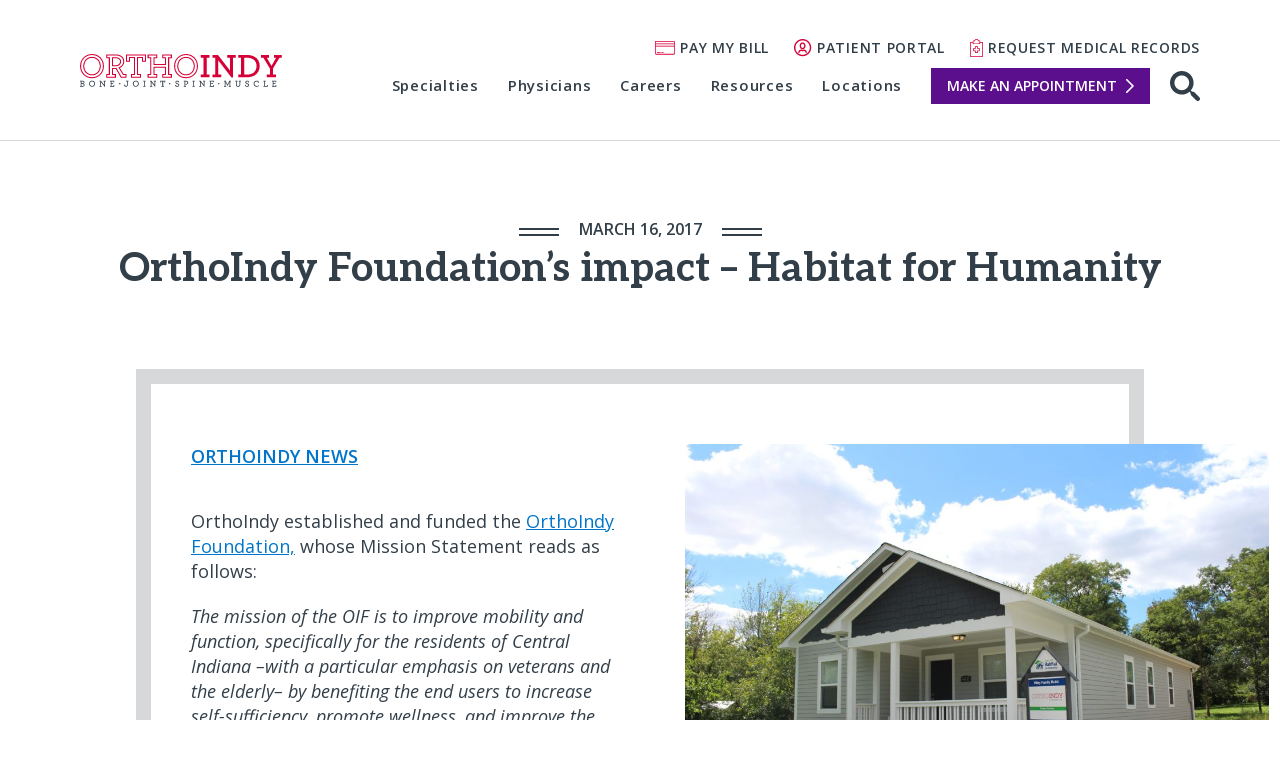

--- FILE ---
content_type: text/html; charset=UTF-8
request_url: https://blog.orthoindy.com/2017/03/16/orthoindy-foundations-impact-greater-indy-habitat-for-humanity/
body_size: 15733
content:
<!DOCTYPE html>
<html dir="ltr" lang="en-US" prefix="og: https://ogp.me/ns#">
<head>
  <link rel="preconnect" href="//fonts.googleapis.com">
  <link rel="preconnect" href="//fonts.gstatic.com">
  <link rel="preconnect" href="//ajax.googleapis.com">

	<meta charset="UTF-8">
	<meta name="viewport" content="width=device-width, initial-scale=1">

	<title>OrthoIndy Foundation's impact - Habitat for Humanity | OrthoIndy Blog</title>

		<!-- All in One SEO 4.9.2 - aioseo.com -->
	<meta name="description" content="OrthoIndy Foundation has partnered with Greater Indy Habitat for Humanity since 2014 to build a house each year for someone in need." />
	<meta name="robots" content="max-image-preview:large" />
	<meta name="author" content="OrthoIndy"/>
	<link rel="canonical" href="https://blog.orthoindy.com/2017/03/16/orthoindy-foundations-impact-greater-indy-habitat-for-humanity/" />
	<meta name="generator" content="All in One SEO (AIOSEO) 4.9.2" />
		<meta property="og:locale" content="en_US" />
		<meta property="og:site_name" content="OrthoIndy Blog" />
		<meta property="og:type" content="article" />
		<meta property="og:title" content="OrthoIndy Foundation&#039;s impact - Habitat for Humanity | OrthoIndy Blog" />
		<meta property="og:description" content="OrthoIndy Foundation has partnered with Greater Indy Habitat for Humanity since 2014 to build a house each year for someone in need." />
		<meta property="og:url" content="https://blog.orthoindy.com/2017/03/16/orthoindy-foundations-impact-greater-indy-habitat-for-humanity/" />
		<meta property="og:image" content="https://blog.orthoindy.com/wp-content/uploads/2017/03/IMG_1160.jpg" />
		<meta property="og:image:secure_url" content="https://blog.orthoindy.com/wp-content/uploads/2017/03/IMG_1160.jpg" />
		<meta property="og:image:width" content="5184" />
		<meta property="og:image:height" content="3456" />
		<meta property="article:published_time" content="2017-03-16T15:02:11+00:00" />
		<meta property="article:modified_time" content="2024-04-04T14:44:37+00:00" />
		<meta name="twitter:card" content="summary" />
		<meta name="twitter:title" content="OrthoIndy Foundation&#039;s impact - Habitat for Humanity | OrthoIndy Blog" />
		<meta name="twitter:description" content="OrthoIndy Foundation has partnered with Greater Indy Habitat for Humanity since 2014 to build a house each year for someone in need." />
		<meta name="twitter:image" content="https://blog.orthoindy.com/wp-content/uploads/2017/03/IMG_1160.jpg" />
		<!-- All in One SEO -->

		
      <script type="application/ld+json">
        {
          "@context": "https://schema.org",
          "@type": "Article",
          "mainEntityOfPage": {
            "@type": "WebPage",
            "@id": "https://blog.orthoindy.com/2017/03/16/orthoindy-foundations-impact-greater-indy-habitat-for-humanity/"
          },
          "headline": "OrthoIndy Foundation&#8217;s impact &#8211; Habitat for Humanity",
                      "image": [
              "https://blog.orthoindy.com/wp-content/uploads/2017/03/IMG_1160-267x178.jpg"
            ],
                    "datePublished": "March 16, 2017",
          "dateModified": "April 4, 2024",
                      "author": {
              "@type": "Organization",
              "name": "OrthoIndy"
            },
                    "publisher": {
            "@type": "Organization",
            "name": "OrthoIndy",
            "logo": {
              "@type": "ImageObject",
              "url": "https://blog.orthoindy.com/wp-content/themes/orthoindyblog/img/logo.png"
            }
          },
          "description": "OrthoIndy Foundation has partnered with Greater Indy Habitat for Humanity since 2014 to build a house each year for someone in need. "
        }
      </script>
		
		<link rel='dns-prefetch' href='//ajax.googleapis.com' />
<link rel='dns-prefetch' href='//www.orthoindy.com' />
<link rel='dns-prefetch' href='//fonts.googleapis.com' />
<link rel="alternate" title="oEmbed (JSON)" type="application/json+oembed" href="https://blog.orthoindy.com/wp-json/oembed/1.0/embed?url=https%3A%2F%2Fblog.orthoindy.com%2F2017%2F03%2F16%2Forthoindy-foundations-impact-greater-indy-habitat-for-humanity%2F" />
<link rel="alternate" title="oEmbed (XML)" type="text/xml+oembed" href="https://blog.orthoindy.com/wp-json/oembed/1.0/embed?url=https%3A%2F%2Fblog.orthoindy.com%2F2017%2F03%2F16%2Forthoindy-foundations-impact-greater-indy-habitat-for-humanity%2F&#038;format=xml" />
<style id='wp-img-auto-sizes-contain-inline-css' type='text/css'>
img:is([sizes=auto i],[sizes^="auto," i]){contain-intrinsic-size:3000px 1500px}
/*# sourceURL=wp-img-auto-sizes-contain-inline-css */
</style>
<style id='wp-emoji-styles-inline-css' type='text/css'>

	img.wp-smiley, img.emoji {
		display: inline !important;
		border: none !important;
		box-shadow: none !important;
		height: 1em !important;
		width: 1em !important;
		margin: 0 0.07em !important;
		vertical-align: -0.1em !important;
		background: none !important;
		padding: 0 !important;
	}
/*# sourceURL=wp-emoji-styles-inline-css */
</style>
<style id='wp-block-library-inline-css' type='text/css'>
:root{--wp-block-synced-color:#7a00df;--wp-block-synced-color--rgb:122,0,223;--wp-bound-block-color:var(--wp-block-synced-color);--wp-editor-canvas-background:#ddd;--wp-admin-theme-color:#007cba;--wp-admin-theme-color--rgb:0,124,186;--wp-admin-theme-color-darker-10:#006ba1;--wp-admin-theme-color-darker-10--rgb:0,107,160.5;--wp-admin-theme-color-darker-20:#005a87;--wp-admin-theme-color-darker-20--rgb:0,90,135;--wp-admin-border-width-focus:2px}@media (min-resolution:192dpi){:root{--wp-admin-border-width-focus:1.5px}}.wp-element-button{cursor:pointer}:root .has-very-light-gray-background-color{background-color:#eee}:root .has-very-dark-gray-background-color{background-color:#313131}:root .has-very-light-gray-color{color:#eee}:root .has-very-dark-gray-color{color:#313131}:root .has-vivid-green-cyan-to-vivid-cyan-blue-gradient-background{background:linear-gradient(135deg,#00d084,#0693e3)}:root .has-purple-crush-gradient-background{background:linear-gradient(135deg,#34e2e4,#4721fb 50%,#ab1dfe)}:root .has-hazy-dawn-gradient-background{background:linear-gradient(135deg,#faaca8,#dad0ec)}:root .has-subdued-olive-gradient-background{background:linear-gradient(135deg,#fafae1,#67a671)}:root .has-atomic-cream-gradient-background{background:linear-gradient(135deg,#fdd79a,#004a59)}:root .has-nightshade-gradient-background{background:linear-gradient(135deg,#330968,#31cdcf)}:root .has-midnight-gradient-background{background:linear-gradient(135deg,#020381,#2874fc)}:root{--wp--preset--font-size--normal:16px;--wp--preset--font-size--huge:42px}.has-regular-font-size{font-size:1em}.has-larger-font-size{font-size:2.625em}.has-normal-font-size{font-size:var(--wp--preset--font-size--normal)}.has-huge-font-size{font-size:var(--wp--preset--font-size--huge)}.has-text-align-center{text-align:center}.has-text-align-left{text-align:left}.has-text-align-right{text-align:right}.has-fit-text{white-space:nowrap!important}#end-resizable-editor-section{display:none}.aligncenter{clear:both}.items-justified-left{justify-content:flex-start}.items-justified-center{justify-content:center}.items-justified-right{justify-content:flex-end}.items-justified-space-between{justify-content:space-between}.screen-reader-text{border:0;clip-path:inset(50%);height:1px;margin:-1px;overflow:hidden;padding:0;position:absolute;width:1px;word-wrap:normal!important}.screen-reader-text:focus{background-color:#ddd;clip-path:none;color:#444;display:block;font-size:1em;height:auto;left:5px;line-height:normal;padding:15px 23px 14px;text-decoration:none;top:5px;width:auto;z-index:100000}html :where(.has-border-color){border-style:solid}html :where([style*=border-top-color]){border-top-style:solid}html :where([style*=border-right-color]){border-right-style:solid}html :where([style*=border-bottom-color]){border-bottom-style:solid}html :where([style*=border-left-color]){border-left-style:solid}html :where([style*=border-width]){border-style:solid}html :where([style*=border-top-width]){border-top-style:solid}html :where([style*=border-right-width]){border-right-style:solid}html :where([style*=border-bottom-width]){border-bottom-style:solid}html :where([style*=border-left-width]){border-left-style:solid}html :where(img[class*=wp-image-]){height:auto;max-width:100%}:where(figure){margin:0 0 1em}html :where(.is-position-sticky){--wp-admin--admin-bar--position-offset:var(--wp-admin--admin-bar--height,0px)}@media screen and (max-width:600px){html :where(.is-position-sticky){--wp-admin--admin-bar--position-offset:0px}}

/*# sourceURL=wp-block-library-inline-css */
</style><style id='wp-block-paragraph-inline-css' type='text/css'>
.is-small-text{font-size:.875em}.is-regular-text{font-size:1em}.is-large-text{font-size:2.25em}.is-larger-text{font-size:3em}.has-drop-cap:not(:focus):first-letter{float:left;font-size:8.4em;font-style:normal;font-weight:100;line-height:.68;margin:.05em .1em 0 0;text-transform:uppercase}body.rtl .has-drop-cap:not(:focus):first-letter{float:none;margin-left:.1em}p.has-drop-cap.has-background{overflow:hidden}:root :where(p.has-background){padding:1.25em 2.375em}:where(p.has-text-color:not(.has-link-color)) a{color:inherit}p.has-text-align-left[style*="writing-mode:vertical-lr"],p.has-text-align-right[style*="writing-mode:vertical-rl"]{rotate:180deg}
/*# sourceURL=https://blog.orthoindy.com/wp-includes/blocks/paragraph/style.min.css */
</style>
<style id='global-styles-inline-css' type='text/css'>
:root{--wp--preset--aspect-ratio--square: 1;--wp--preset--aspect-ratio--4-3: 4/3;--wp--preset--aspect-ratio--3-4: 3/4;--wp--preset--aspect-ratio--3-2: 3/2;--wp--preset--aspect-ratio--2-3: 2/3;--wp--preset--aspect-ratio--16-9: 16/9;--wp--preset--aspect-ratio--9-16: 9/16;--wp--preset--color--black: #000000;--wp--preset--color--cyan-bluish-gray: #abb8c3;--wp--preset--color--white: #ffffff;--wp--preset--color--pale-pink: #f78da7;--wp--preset--color--vivid-red: #cf2e2e;--wp--preset--color--luminous-vivid-orange: #ff6900;--wp--preset--color--luminous-vivid-amber: #fcb900;--wp--preset--color--light-green-cyan: #7bdcb5;--wp--preset--color--vivid-green-cyan: #00d084;--wp--preset--color--pale-cyan-blue: #8ed1fc;--wp--preset--color--vivid-cyan-blue: #0693e3;--wp--preset--color--vivid-purple: #9b51e0;--wp--preset--gradient--vivid-cyan-blue-to-vivid-purple: linear-gradient(135deg,rgb(6,147,227) 0%,rgb(155,81,224) 100%);--wp--preset--gradient--light-green-cyan-to-vivid-green-cyan: linear-gradient(135deg,rgb(122,220,180) 0%,rgb(0,208,130) 100%);--wp--preset--gradient--luminous-vivid-amber-to-luminous-vivid-orange: linear-gradient(135deg,rgb(252,185,0) 0%,rgb(255,105,0) 100%);--wp--preset--gradient--luminous-vivid-orange-to-vivid-red: linear-gradient(135deg,rgb(255,105,0) 0%,rgb(207,46,46) 100%);--wp--preset--gradient--very-light-gray-to-cyan-bluish-gray: linear-gradient(135deg,rgb(238,238,238) 0%,rgb(169,184,195) 100%);--wp--preset--gradient--cool-to-warm-spectrum: linear-gradient(135deg,rgb(74,234,220) 0%,rgb(151,120,209) 20%,rgb(207,42,186) 40%,rgb(238,44,130) 60%,rgb(251,105,98) 80%,rgb(254,248,76) 100%);--wp--preset--gradient--blush-light-purple: linear-gradient(135deg,rgb(255,206,236) 0%,rgb(152,150,240) 100%);--wp--preset--gradient--blush-bordeaux: linear-gradient(135deg,rgb(254,205,165) 0%,rgb(254,45,45) 50%,rgb(107,0,62) 100%);--wp--preset--gradient--luminous-dusk: linear-gradient(135deg,rgb(255,203,112) 0%,rgb(199,81,192) 50%,rgb(65,88,208) 100%);--wp--preset--gradient--pale-ocean: linear-gradient(135deg,rgb(255,245,203) 0%,rgb(182,227,212) 50%,rgb(51,167,181) 100%);--wp--preset--gradient--electric-grass: linear-gradient(135deg,rgb(202,248,128) 0%,rgb(113,206,126) 100%);--wp--preset--gradient--midnight: linear-gradient(135deg,rgb(2,3,129) 0%,rgb(40,116,252) 100%);--wp--preset--font-size--small: 13px;--wp--preset--font-size--medium: 20px;--wp--preset--font-size--large: 36px;--wp--preset--font-size--x-large: 42px;--wp--preset--spacing--20: 0.44rem;--wp--preset--spacing--30: 0.67rem;--wp--preset--spacing--40: 1rem;--wp--preset--spacing--50: 1.5rem;--wp--preset--spacing--60: 2.25rem;--wp--preset--spacing--70: 3.38rem;--wp--preset--spacing--80: 5.06rem;--wp--preset--shadow--natural: 6px 6px 9px rgba(0, 0, 0, 0.2);--wp--preset--shadow--deep: 12px 12px 50px rgba(0, 0, 0, 0.4);--wp--preset--shadow--sharp: 6px 6px 0px rgba(0, 0, 0, 0.2);--wp--preset--shadow--outlined: 6px 6px 0px -3px rgb(255, 255, 255), 6px 6px rgb(0, 0, 0);--wp--preset--shadow--crisp: 6px 6px 0px rgb(0, 0, 0);}:where(.is-layout-flex){gap: 0.5em;}:where(.is-layout-grid){gap: 0.5em;}body .is-layout-flex{display: flex;}.is-layout-flex{flex-wrap: wrap;align-items: center;}.is-layout-flex > :is(*, div){margin: 0;}body .is-layout-grid{display: grid;}.is-layout-grid > :is(*, div){margin: 0;}:where(.wp-block-columns.is-layout-flex){gap: 2em;}:where(.wp-block-columns.is-layout-grid){gap: 2em;}:where(.wp-block-post-template.is-layout-flex){gap: 1.25em;}:where(.wp-block-post-template.is-layout-grid){gap: 1.25em;}.has-black-color{color: var(--wp--preset--color--black) !important;}.has-cyan-bluish-gray-color{color: var(--wp--preset--color--cyan-bluish-gray) !important;}.has-white-color{color: var(--wp--preset--color--white) !important;}.has-pale-pink-color{color: var(--wp--preset--color--pale-pink) !important;}.has-vivid-red-color{color: var(--wp--preset--color--vivid-red) !important;}.has-luminous-vivid-orange-color{color: var(--wp--preset--color--luminous-vivid-orange) !important;}.has-luminous-vivid-amber-color{color: var(--wp--preset--color--luminous-vivid-amber) !important;}.has-light-green-cyan-color{color: var(--wp--preset--color--light-green-cyan) !important;}.has-vivid-green-cyan-color{color: var(--wp--preset--color--vivid-green-cyan) !important;}.has-pale-cyan-blue-color{color: var(--wp--preset--color--pale-cyan-blue) !important;}.has-vivid-cyan-blue-color{color: var(--wp--preset--color--vivid-cyan-blue) !important;}.has-vivid-purple-color{color: var(--wp--preset--color--vivid-purple) !important;}.has-black-background-color{background-color: var(--wp--preset--color--black) !important;}.has-cyan-bluish-gray-background-color{background-color: var(--wp--preset--color--cyan-bluish-gray) !important;}.has-white-background-color{background-color: var(--wp--preset--color--white) !important;}.has-pale-pink-background-color{background-color: var(--wp--preset--color--pale-pink) !important;}.has-vivid-red-background-color{background-color: var(--wp--preset--color--vivid-red) !important;}.has-luminous-vivid-orange-background-color{background-color: var(--wp--preset--color--luminous-vivid-orange) !important;}.has-luminous-vivid-amber-background-color{background-color: var(--wp--preset--color--luminous-vivid-amber) !important;}.has-light-green-cyan-background-color{background-color: var(--wp--preset--color--light-green-cyan) !important;}.has-vivid-green-cyan-background-color{background-color: var(--wp--preset--color--vivid-green-cyan) !important;}.has-pale-cyan-blue-background-color{background-color: var(--wp--preset--color--pale-cyan-blue) !important;}.has-vivid-cyan-blue-background-color{background-color: var(--wp--preset--color--vivid-cyan-blue) !important;}.has-vivid-purple-background-color{background-color: var(--wp--preset--color--vivid-purple) !important;}.has-black-border-color{border-color: var(--wp--preset--color--black) !important;}.has-cyan-bluish-gray-border-color{border-color: var(--wp--preset--color--cyan-bluish-gray) !important;}.has-white-border-color{border-color: var(--wp--preset--color--white) !important;}.has-pale-pink-border-color{border-color: var(--wp--preset--color--pale-pink) !important;}.has-vivid-red-border-color{border-color: var(--wp--preset--color--vivid-red) !important;}.has-luminous-vivid-orange-border-color{border-color: var(--wp--preset--color--luminous-vivid-orange) !important;}.has-luminous-vivid-amber-border-color{border-color: var(--wp--preset--color--luminous-vivid-amber) !important;}.has-light-green-cyan-border-color{border-color: var(--wp--preset--color--light-green-cyan) !important;}.has-vivid-green-cyan-border-color{border-color: var(--wp--preset--color--vivid-green-cyan) !important;}.has-pale-cyan-blue-border-color{border-color: var(--wp--preset--color--pale-cyan-blue) !important;}.has-vivid-cyan-blue-border-color{border-color: var(--wp--preset--color--vivid-cyan-blue) !important;}.has-vivid-purple-border-color{border-color: var(--wp--preset--color--vivid-purple) !important;}.has-vivid-cyan-blue-to-vivid-purple-gradient-background{background: var(--wp--preset--gradient--vivid-cyan-blue-to-vivid-purple) !important;}.has-light-green-cyan-to-vivid-green-cyan-gradient-background{background: var(--wp--preset--gradient--light-green-cyan-to-vivid-green-cyan) !important;}.has-luminous-vivid-amber-to-luminous-vivid-orange-gradient-background{background: var(--wp--preset--gradient--luminous-vivid-amber-to-luminous-vivid-orange) !important;}.has-luminous-vivid-orange-to-vivid-red-gradient-background{background: var(--wp--preset--gradient--luminous-vivid-orange-to-vivid-red) !important;}.has-very-light-gray-to-cyan-bluish-gray-gradient-background{background: var(--wp--preset--gradient--very-light-gray-to-cyan-bluish-gray) !important;}.has-cool-to-warm-spectrum-gradient-background{background: var(--wp--preset--gradient--cool-to-warm-spectrum) !important;}.has-blush-light-purple-gradient-background{background: var(--wp--preset--gradient--blush-light-purple) !important;}.has-blush-bordeaux-gradient-background{background: var(--wp--preset--gradient--blush-bordeaux) !important;}.has-luminous-dusk-gradient-background{background: var(--wp--preset--gradient--luminous-dusk) !important;}.has-pale-ocean-gradient-background{background: var(--wp--preset--gradient--pale-ocean) !important;}.has-electric-grass-gradient-background{background: var(--wp--preset--gradient--electric-grass) !important;}.has-midnight-gradient-background{background: var(--wp--preset--gradient--midnight) !important;}.has-small-font-size{font-size: var(--wp--preset--font-size--small) !important;}.has-medium-font-size{font-size: var(--wp--preset--font-size--medium) !important;}.has-large-font-size{font-size: var(--wp--preset--font-size--large) !important;}.has-x-large-font-size{font-size: var(--wp--preset--font-size--x-large) !important;}
/*# sourceURL=global-styles-inline-css */
</style>

<style id='classic-theme-styles-inline-css' type='text/css'>
/*! This file is auto-generated */
.wp-block-button__link{color:#fff;background-color:#32373c;border-radius:9999px;box-shadow:none;text-decoration:none;padding:calc(.667em + 2px) calc(1.333em + 2px);font-size:1.125em}.wp-block-file__button{background:#32373c;color:#fff;text-decoration:none}
/*# sourceURL=/wp-includes/css/classic-themes.min.css */
</style>
<link rel='stylesheet' id='ppress-frontend-css' href='https://blog.orthoindy.com/wp-content/plugins/wp-user-avatar/assets/css/frontend.min.css?ver=4.16.8' type='text/css' media='all' />
<link rel='stylesheet' id='ppress-flatpickr-css' href='https://blog.orthoindy.com/wp-content/plugins/wp-user-avatar/assets/flatpickr/flatpickr.min.css?ver=4.16.8' type='text/css' media='all' />
<link rel='stylesheet' id='ppress-select2-css' href='https://blog.orthoindy.com/wp-content/plugins/wp-user-avatar/assets/select2/select2.min.css?ver=6.9' type='text/css' media='all' />
<link rel='stylesheet' id='google-fonts-css' href='https://fonts.googleapis.com/css2?family=Aleo:wght@400;700&#038;family=Open+Sans:ital,wght@0,400;0,600;1,400&#038;display=swap' type='text/css' media='' />
<link rel='stylesheet' id='site-css' href='https://www.orthoindy.com/wp-content/themes/orthoindy/css/site.min.css?ver=1.0.0' type='text/css' media='all' />
<link rel='stylesheet' id='blog-css' href='https://www.orthoindy.com/wp-content/themes/orthoindy/css/blog.min.css?ver=1.0.0' type='text/css' media='all' />
<script type="text/javascript" src="https://ajax.googleapis.com/ajax/libs/jquery/3.6.0/jquery.min.js?ver=3.6.0" id="jquery-js"></script>
<script type="text/javascript" src="https://blog.orthoindy.com/wp-content/plugins/wp-user-avatar/assets/flatpickr/flatpickr.min.js?ver=4.16.8" id="ppress-flatpickr-js"></script>
<script type="text/javascript" src="https://blog.orthoindy.com/wp-content/plugins/wp-user-avatar/assets/select2/select2.min.js?ver=4.16.8" id="ppress-select2-js"></script>
<script type="text/javascript" src="https://blog.orthoindy.com/wp-content/themes/orthoindyblog/js/blog.js?ver=1.0.0" id="blog-js"></script>
<link rel="https://api.w.org/" href="https://blog.orthoindy.com/wp-json/" /><link rel="alternate" title="JSON" type="application/json" href="https://blog.orthoindy.com/wp-json/wp/v2/posts/661" /><link rel="EditURI" type="application/rsd+xml" title="RSD" href="https://blog.orthoindy.com/xmlrpc.php?rsd" />
<link rel='shortlink' href='https://blog.orthoindy.com/?p=661' />
<meta name="cdp-version" content="1.5.0" />
  <!-- Google Tag Manager -->
  <script>(function(w,d,s,l,i){w[l]=w[l]||[];w[l].push({'gtm.start':
  new Date().getTime(),event:'gtm.js'});var f=d.getElementsByTagName(s)[0],
  j=d.createElement(s),dl=l!='dataLayer'?'&l='+l:'';j.async=true;j.src=
  'https://www.googletagmanager.com/gtm.js?id='+i+dl;f.parentNode.insertBefore(j,f);
  })(window,document,'script','dataLayer','GTM-TDJFM8H');</script>
  <!-- End Google Tag Manager -->

  <script src="//cdn.bc0a.com/autopilot/f00000000309360/autopilot_sdk.js"></script>

</head>

<body>

<!-- Google Tag Manager (noscript) -->
<noscript><iframe src="https://www.googletagmanager.com/ns.html?id=GTM-TDJFM8H"
height="0" width="0" style="display:none;visibility:hidden"></iframe></noscript>
<!-- End Google Tag Manager (noscript) -->


<header id="page-header">
  <div class="container">

    <div class="logo">
      <a href="https://www.orthoindy.com" class="logo-color">
        <img src="https://blog.orthoindy.com/wp-content/themes/orthoindyblog/img/logo.svg" alt="OrthoIndy">
      </a>
      <a href="https://www.orthoindy.com" class="logo-inverse">
        <img src="https://blog.orthoindy.com/wp-content/themes/orthoindyblog/img/logo-inverse.svg" alt="OrthoIndy">
      </a>
    </div>

    <nav class="site-nav">
      <div class="utility-nav">
        <ul class="secondary-nav">
                      <li class="pay-bill">
              <a href="https://www.orthoindy.com/pay-bill">Pay My Bill</a>
            </li>
                    
                      <li class="portal">
              <a href="https://www.orthoindy.com/orthoindy-patient-portal">Patient Portal</a>
            </li>
                    
                      <li class="records">
              <a href="https://www.orthoindy.com/medical-records">Request Medical Records</a>
            </li>
                  </ul>
      </div>
      
      <button type="button" class="menu-toggle menu-open" aria-controls="main-nav-menu" aria-expanded="false">
        <span class="nav-icon"></span>
        Menu
      </button>

      <div id="main-nav-menu" class="nav-wrap">
        <button type="button" class="menu-close" aria-controls="main-nav-menu">
          <span class="sr-only">Close navigation</span>
        </button>

        <div class="nav-content">
          <div class="main-nav">
                        <div id="navbox">
              <ul class="main" id="navigation">
                                  <li><a href="https://www.orthoindy.com/specialties">Specialties</a></li>
                                                  <li><a href="https://www.orthoindy.com/physicians">Physicians</a></li>
                                                  <li><a href="https://www.orthoindy.com/careers">Careers</a></li>
                                                  <li id="current"><a href="https://www.orthoindy.com/resources">Resources</a></li>
                                                  <li><a href="https://www.orthoindy.com/locations">Locations</a></li>
                                                  <li class="nav-cta"><a href="https://www.orthoindy.com/request">Make an Appointment</a></li>
                              </ul>
            </div>
          </div>

          <div class="utility-nav">
            <ul class="secondary-nav">
                              <li class="pay-bill">
                  <a href="https://www.orthoindy.com/pay-bill">Pay My Bill</a>
                </li>
                            
                              <li class="portal">
                  <a href="https://www.orthoindy.com/orthoindy-patient-portal">Patient Portal</a>
                </li>
                            
                              <li class="records">
                  <a href="https://www.orthoindy.com/medical-records">Request Medical Records</a>
                </li>
                          </ul>
          </div>

        </div>
      </div>

              <div class="action">
          <div class="search-icon">
            <a href="https://www.orthoindy.com/search">
              <svg width="30" height="30" viewBox="0 70 30 30" xmlns="http://www.w3.org/2000/svg">
                <path d="M11.797 89.175c-4.07 0-7.378-3.31-7.378-7.378 0-4.07 3.308-7.378 7.377-7.378 4.068 0 7.378 3.308 7.378 7.377 0 4.07-3.31 7.378-7.378 7.378zm12.58 2.077c-.636-.636-1.563-.8-2.352-.498-.024-.03-.035-.066-.062-.093l-1.21-1.207c1.767-2.063 2.84-4.735 2.84-7.656 0-6.505-5.29-11.797-11.796-11.797C5.292 70 0 75.292 0 81.797c0 6.505 5.292 11.797 11.797 11.797 2.922 0 5.593-1.074 7.656-2.84l1.21 1.21c.026.026.06.037.09.06-.3.79-.137 1.716.5 2.352l4.975 4.977c.43.43.997.647 1.563.647.565 0 1.132-.216 1.563-.647.863-.863.863-2.26 0-3.124l-4.976-4.978z" fill="#FFF" fill-rule="evenodd"></path>
                <image src="https://www.orthoindy.com/wp-content/themes/orthoindy/img/icons/search-white.png" xlink:href=""></image>
              </svg>
            </a>
          </div>
        </div>
          </nav>

  </div>
</header>

<div class="page-wrap runner2">
  <section class="hero hero-blog interior">
    <div class="container">
    	              	<p class="subtitle">March 16, 2017</p>
        <h1 class="post-title">OrthoIndy Foundation&#8217;s impact &#8211; Habitat for Humanity</h1>
          </div>
  </section>
  
  
<section class="main-content">
  <div class="container nopadding-bottom">

    <div class="content-condensed post-wrap">
      
        <div class="content">

          
            <section class="content-sidebar blog-content-sidebar photo-sidebar inverse">
              
                <img src="https://blog.orthoindy.com/wp-content/uploads/2017/03/IMG_1160-1024x683.jpg" alt="OrthoIndy Foundation&#8217;s impact &#8211; Habitat for Humanity">
                                    <div class="sidebar-content">
                      <p>In December of 2012, OrthoIndy established and funded the OrthoIndy Foundation to focus on helping residents of Central Indiana. <a class="cta-link" href="https://www.orthoindy.com/OrthoIndy-Foundation">LEARN MORE</a></p>
                    </div>
                
                          </section>
          
          <section class="categories">
            <p>
                                <a href="https://blog.orthoindy.com/category/orthoindy-news/">OrthoIndy News</a>
                              </p>
          </section>

          <article class="post-content">
            <p>OrthoIndy established and funded the <a href="https://www.orthoindy.com/OrthoIndy-Foundation">OrthoIndy Foundation,</a> whose Mission Statement reads as follows:</p>
<p><em>The mission of the OIF is to improve mobility and function, specifically for the residents of Central Indiana –with a particular emphasis on veterans and the elderly– by benefiting the end users to increase self-sufficiency, promote wellness, and improve the quality of life for those affected by orthopedic issues.</em></p>
<p>Management of the OIF’s funds was entrusted to the Central Indiana Community Foundation (CICF). CICF performs all due diligence activities and vetting of grant requests by 501(c)3 non-profits. Strategic direction of the OIF’s philanthropic activities is done by the OIF Advisory Committee.</p>
<h3>OrthoIndy Foundation&#8217;s impact on Greater Indy Habitat for Humanity</h3>
<p>OrthoIndy Foundation has partnered with Greater Indy Habitat for Humanity since 2014 to build a house each year for someone in need. OrthoIndy employees take part in the build and enjoy working beside the homeowners as they build a house.</p>
<p>“I feel so blessed. This has been the most amazing experience! I loved working alongside the OrthoIndy team. They were unbelievably kind and arrived each morning energized and ready to work! Through this incredible blessing, I hope to finish my degree and pay it forward; especially Veterans, so that they might also have an opportunity to better their future, as I did. Thank you OrthoIndy Foundation!” &#8211; Vito Sanders, recipient of OrthoIndy&#8217;s 2015 Habitat Build.</p>
<p><a href="https://www.orthoindy.com/OrthoIndy-Foundation">Learn more about OrthoIndy Foundation.</a></p>
<h2>Schedule an appointment</h2>
<p>Your well-being is important to us. Click the button below or call us to schedule an appointment with one of our orthopedic specialists. If your injury or condition is recent, you can walk right into one of our <a href="https://www.orthoindy.com/urgent-care">OrthoIndy Urgent Care locations</a> for immediate care. For rehabilitation and physical therapy, no referral is needed to <a href="https://www.orthoindy.com/physical-therapy">see one of our physical therapists</a>.</p>

                      </article>

                      <section class="post-cta">
              <a href="https://www.orthoindy.com/request" class="button button-lg">Schedule an Appointment</a>
              <span class="contact-content">
                Call OrthoIndy                <span class="phone">317.802.2000</span>
              </span>
            </section>
                
          
          <section class="social-share">
            <article class="social-link facebook">
              <a href="https://www.facebook.com/sharer/sharer.php?u=https://blog.orthoindy.com/2017/03/16/orthoindy-foundations-impact-greater-indy-habitat-for-humanity/" target="_blank">
                <svg width="24" height="40" viewBox="145 530 24 40" xmlns="http://www.w3.org/2000/svg">
                  <path d="M166.782 535.464h-2.06c-3.762 0-5.445 2.478-5.445 4.928v3.166c0 .504.406.915.91.915h6.232v3.433h-6.246c-.504 0-.91.41-.91.915v18.81h-5.3v-18.827c0-.51-.406-.915-.915-.915h-6.22v-3.415h5.697c.246 0 .478-.098.65-.273.172-.178.27-.415.265-.66-.085-4.156.486-5.91.513-5.996 1.354-5.303 6.01-5.714 7.402-5.714.125 0 .2 0 .277.004h5.148v3.63zm.914-5.46l-6 .004s-.12-.008-.34-.008c-1.23 0-7.454.343-9.146 7.013-.027.076-.6 1.746-.608 5.63h-5.687c-.505 0-.915.41-.915.915v5.245c0 .504.41.91.915.91h6.223v18.83c0 .506.407.916.91.916h7.126c.51 0 .915-.41.915-.916v-18.808h6.245c.504 0 .91-.41.91-.915v-5.262c0-.505-.406-.916-.91-.916h-6.232v-2.25c0-1.495.95-3.098 3.62-3.098h2.973c.505 0 .91-.41.91-.915v-5.46c0-.505-.405-.915-.91-.915z" fill="#FFF" fill-rule="evenodd"/>
                </svg>
              </a>
            </article>
            <article class="social-link twitter">
              <a href="https://twitter.com/intent/tweet?url=https://blog.orthoindy.com/2017/03/16/orthoindy-foundations-impact-greater-indy-habitat-for-humanity/" target="_blank">
                <svg width="37" height="38" viewBox="0 0 37 38" xmlns="http://www.w3.org/2000/svg">
                  <path d="M22.02 16.09 35.794 0H32.53L20.57 13.971 11.018 0H0l14.445 21.127L0 38h3.264l12.63-14.754L25.982 38H37L22.02 16.09Zm-4.47 5.223-1.464-2.104L4.44 2.47h5.014l9.398 13.51 1.463 2.104 12.217 17.56h-5.014l-9.969-14.33Z" fill="#FFF" fill-rule="nonzero"/>
                </svg>
              </a>
            </article>
          </section>

          
          <section class="post-nav blog-pagination">
                        <a id="post-previous-link" href="https://blog.orthoindy.com/2017/03/16/orthoindy-foundations-impact-agape/" class="post-nav-link prev">Previous Post</a>
            <a id="post-next-link" href="https://blog.orthoindy.com/2017/03/15/orthoindy-hometown/" class="post-nav-link next">Next Post</a>
          </section>

        </div>

          </div>

  </div>
</section>

  
  
          <section class="updates connector connector-sm">
        <div class="container">
          <section class="section-intro">
            <p class="subtitle">Related Posts</p>
            <h2>More from OrthoIndy</h2>
          </section>
          <section class="cards">
                                            
            <article class="card">
  <a href="https://blog.orthoindy.com/2025/12/15/orthoindy-and-orthoindy-hospital-announce-dr-matthew-lavery-as-chief-executive-officer/">
    <div class="card-img">
      <span class="link-bg">
                  <img src="https://blog.orthoindy.com/wp-content/uploads/2025/12/Lavery-CEO-Announcement.jpg" alt="" width="490" height="340">
              </span>
    </div>

    <div class="card-title">
      <span class="resource-title">
        OrthoIndy and OrthoIndy Hospital Announce Dr. Matthew Lavery as Chief Executive Officer      </span>
    </div>
  </a>

  <div class="card-content">
              <p>Established physician leader appointed to guide OrthoIndy into its next chapter INDIANAPOLIS — The board of directors of OrthoIndy and OrthoIndy Hospital today announced the appointment of Dr. Matthew Lavery as chief executive&#8230;</p>
      </div>
</article>            
                                              
            <article class="card">
  <a href="https://blog.orthoindy.com/2025/11/19/get-x-rays-and-an-orthopedic-diagnosis-in-one-urgent-care-visit/">
    <div class="card-img">
      <span class="link-bg">
                  <img src="https://blog.orthoindy.com/wp-content/uploads/2025/11/ucc-imaging.jpg" alt="" width="490" height="340">
              </span>
    </div>

    <div class="card-title">
      <span class="resource-title">
        Get X-rays and an orthopedic diagnosis in one urgent care visit      </span>
    </div>
  </a>

  <div class="card-content">
              <p>If you think you may have a fracture, sprain or joint injury, you don’t need to wait days for answers. At OrthoIndy Urgent Care, we offer on-site X-rays so you&#8230;</p>
      </div>
</article>            
                                              
            <article class="card">
  <a href="https://blog.orthoindy.com/2025/11/13/orthoindy-hospital-achieves-five-star-ratings-from-healthgrades-for-five-services/">
    <div class="card-img">
      <span class="link-bg">
                  <img src="https://blog.orthoindy.com/wp-content/uploads/2025/11/Healthgrades-Awards-4.jpg" alt="" width="490" height="340">
              </span>
    </div>

    <div class="card-title">
      <span class="resource-title">
        OrthoIndy Hospital Achieves Five-Star Ratings from Healthgrades for Five Services      </span>
    </div>
  </a>

  <div class="card-content">
              <p>Ratings place OrthoIndy Hospital among the nation&#8217;s top-performing facilities for safety and quality in these procedures INDIANAPOLIS –&nbsp;The 2026&nbsp;Specialty Excellence Report&nbsp;by&nbsp;Healthgrades&nbsp;is out, and&nbsp;OrthoIndy,&nbsp;a leading orthopedic practice specializing in bone, joint,&#8230;</p>
      </div>
</article>            
                                            </section>
        </div>
      </section>
    
    
  
      <section class="subscribe-panel connector">
      <div class="container nopadding-top">
        <section class="panel-content green inverse text-centered">
          <p class="subtitle">Get stories and News in your inbox</p>
          <h3>Subscribe to our weekly articles</h3>
          <div class="form form-inline subscribe">
            <!--[if lte IE 8]>
 <script charset="utf-8" type="text/javascript" src="//js.hsforms.net/forms/v2-legacy.js"></script>
<![endif]-->
<script charset="utf-8" type="text/javascript" src="//js.hsforms.net/forms/v2.js"></script>
<script>
  hbspt.forms.create({
    css: '',
    portalId: '3468789',
    formId: '5c161dc9-261a-484c-a0c9-ba59688324a8'
  });
</script>          </div>
        </section>
      </div>
    </section>
  

  <section class="page-cta inverse">
    <div class="container">
    	        <article class="page-cta-link">
          <a href="https://www.orthoindy.com/pay-bill"><span class="page-cta-link-icon pay"></span>Pay My Bill</a>
        </article>
                    <article class="page-cta-link">
          <a href="https://www.orthoindy.com/orthoindy-patient-portal"><span class="page-cta-link-icon portal"></span>Patient Portal</a>
        </article>
                    <article class="page-cta-link">
          <a href="https://www.orthoindy.com/medical-records"><span class="page-cta-link-icon records"></span>Request Medical Records</a>
        </article>
          </div>
  </section>

</div>

<footer id="page-footer" class="inverse">
  <div class="container">

		<div class="footer-content">
			<div class="contact">
				<img src="https://blog.orthoindy.com/wp-content/themes/orthoindyblog/img/logo-condensed.svg" alt="OrthoIndy">
				<div class="contact-content">
					Call Us Today
					<span class="phone">317.802.2000</span>
				</div>
			</div>

              <div class="footer-links">
          <div class="footer-menu footer-menu-buttons">
            <ul>
                              <li><a href="https://www.orthoindy.com/medical-professionals" class="button button-sm reverse">Medical Professionals</a></li>
                                            <li><a href="https://www.orthoindy.com/work-comp" class="button button-sm reverse">Worker's Comp</a></li>
                                            <li><a href="https://www.orthoindy.com/about" class="button button-sm reverse">About</a></li>
                                            <li><a href="https://www.orthoindy.com/employees" class="button button-sm reverse">Employees</a></li>
                                            <li><a href="https://www.orthoindy.com/locations" class="button button-sm reverse">Locations</a></li>
                          </ul>
          </div>

          <div class="footer-menu">
            <ul>
                              <li><a href="https://www.orthoindy.com/privacy-policy">Privacy Policy</a></li>
                                                <li><a href="https://www.orthoindy.com/nondiscrimination-policy">Nondiscrimination Policy</a></li>
                                            <li><a href="https://www.orthoindy.com/hipaa">HIPAA</a></li>
                            <li><a href="https://www.orthoindy.com/site-map">Site Map</a></li>
              <li>
                <button type="button" class="accessibility" aria-label="Open Accessibility Options" data-acsb="trigger">
                  <svg width="20" height="20" xmlns="http://www.w3.org/2000/svg"><g fill="#fff" fill-rule="evenodd"><path d="M14.9 6.01l-2.737.427c-1.439.224-2.904.224-4.343 0L5.083 6.01a.735.735 0 00-.865.59c-.062.382.215.74.608.812l3.292.744a.305.305 0 01.254.297c0 2.174-.366 3.86-1.084 5.92l-.382 1.098a.79.79 0 00.476 1.003.817.817 0 001.052-.483l1.558-4.133 1.557 4.133c.114.327.43.534.767.534a.832.832 0 00.259-.042.778.778 0 00.509-.992l-.39-1.117c-.717-2.06-1.083-3.747-1.083-5.921 0-.145.107-.27.254-.297l3.292-.744c.393-.072.67-.43.608-.812a.734.734 0 00-.865-.59"></path><path d="M9.992 6.268a1.405 1.405 0 100-2.81 1.405 1.405 0 000 2.81"></path><path d="M9.992 18.632c-4.765 0-8.64-3.876-8.64-8.64 0-4.765 3.875-8.64 8.64-8.64 4.764 0 8.64 3.875 8.64 8.64 0 4.764-3.876 8.64-8.64 8.64zm7.065-15.706A9.926 9.926 0 009.992 0a9.926 9.926 0 00-7.066 2.926A9.926 9.926 0 000 9.992a9.926 9.926 0 002.926 7.065 9.926 9.926 0 007.066 2.926 9.926 9.926 0 007.065-2.926 9.926 9.926 0 002.926-7.065 9.926 9.926 0 00-2.926-7.066z"></path></g></svg>Accessibility Options
                </button>
              </li>
            </ul>
          </div>
        </div>
          </div>

    <div class="social social-border">
              <div class="social-link facebook">
          <a href="https://www.facebook.com/OrthoIndy" target="_blank">
            <svg width="24" height="40" viewBox="145 530 24 40" xmlns="http://www.w3.org/2000/svg">
              <path d="M166.782 535.464h-2.06c-3.762 0-5.445 2.478-5.445 4.928v3.166c0 .504.406.915.91.915h6.232v3.433h-6.246c-.504 0-.91.41-.91.915v18.81h-5.3v-18.827c0-.51-.406-.915-.915-.915h-6.22v-3.415h5.697c.246 0 .478-.098.65-.273.172-.178.27-.415.265-.66-.085-4.156.486-5.91.513-5.996 1.354-5.303 6.01-5.714 7.402-5.714.125 0 .2 0 .277.004h5.148v3.63zm.914-5.46l-6 .004s-.12-.008-.34-.008c-1.23 0-7.454.343-9.146 7.013-.027.076-.6 1.746-.608 5.63h-5.687c-.505 0-.915.41-.915.915v5.245c0 .504.41.91.915.91h6.223v18.83c0 .506.407.916.91.916h7.126c.51 0 .915-.41.915-.916v-18.808h6.245c.504 0 .91-.41.91-.915v-5.262c0-.505-.406-.916-.91-.916h-6.232v-2.25c0-1.495.95-3.098 3.62-3.098h2.973c.505 0 .91-.41.91-.915v-5.46c0-.505-.405-.915-.91-.915z" fill="#FFF" fill-rule="evenodd"/>
            </svg>
            <span class="sr-only">Facebook</span>
          </a>
        </div>
                    <div class="social-link twitter">
          <a href="https://x.com/orthoindy" target="_blank">
            <svg width="37" height="38" viewBox="0 0 37 38" xmlns="http://www.w3.org/2000/svg">
              <path d="M22.02 16.09 35.794 0H32.53L20.57 13.971 11.018 0H0l14.445 21.127L0 38h3.264l12.63-14.754L25.982 38H37L22.02 16.09Zm-4.47 5.223-1.464-2.104L4.44 2.47h5.014l9.398 13.51 1.463 2.104 12.217 17.56h-5.014l-9.969-14.33Z" fill="#FFF" fill-rule="nonzero"/>
            </svg>
            <span class="sr-only">X</span>
          </a>
        </div>
                    <div class="social-link youtube">
          <a href="https://www.youtube.com/user/OrthoIndyIOH" target="_blank">
            <svg width="41" height="31" viewBox="0 0 41 31" xmlns="http://www.w3.org/2000/svg">
              <path d="M16.395 10.48l7.887 4.55-7.887 4.555V10.48zm-1.818 12.26l13.348-7.71-13.348-7.708V22.74zm24.593-.878c0 3.52-2.86 6.38-6.374 6.38H8.198c-3.514 0-6.374-2.86-6.374-6.38V8.198c0-3.514 2.86-6.374 6.374-6.374h24.598c3.514 0 6.374 2.86 6.374 6.374v13.664zM32.796 0H8.198C3.678 0 0 3.678 0 8.198v13.664c0 4.52 3.678 8.198 8.198 8.198h24.598c4.52 0 8.198-3.678 8.198-8.198V8.198c0-4.52-3.678-8.198-8.198-8.198z" fill="#FFF" fill-rule="evenodd"/>
            </svg>
            <span class="sr-only">YouTube</span>
          </a>
        </div>
                    <div class="social-link instagram">
          <a href="https://www.instagram.com/orthoindy/" target="_blank">
            <svg width="39" height="38" viewBox="0 0 39 38" xmlns="http://www.w3.org/2000/svg">
              <path d="M19.272 18.353c2.527 0 4.588 2.057 4.588 4.588 0 2.533-2.06 4.59-4.588 4.59-2.532 0-4.588-2.057-4.588-4.59 0-2.53 2.056-4.587 4.588-4.587zm0 11.014c3.54 0 6.42-2.88 6.42-6.426 0-3.543-2.88-6.425-6.42-6.425-3.545 0-6.426 2.882-6.426 6.426 0 3.546 2.88 6.427 6.426 6.427zm17.434-15.602H25.343c-1.743-1.157-3.826-1.838-6.07-1.838-2.246 0-4.335.68-6.077 1.838H1.838V8.258c0-3.54 2.88-6.42 6.42-6.42H30.28c3.544 0 6.426 2.88 6.426 6.42v5.507zm-17.434 0c5.058 0 9.176 4.118 9.176 9.176 0 5.06-4.118 9.178-9.176 9.178-5.06 0-9.177-4.118-9.177-9.177 0-5.057 4.118-9.175 9.177-9.175zm17.434 15.602c0 3.54-2.882 6.42-6.426 6.42H8.258c-3.54 0-6.42-2.88-6.42-6.42V15.602h9.247c-1.75 1.95-2.827 4.516-2.827 7.34 0 6.07 4.942 11.013 11.014 11.013 6.07 0 11.008-4.942 11.008-11.014 0-2.822-1.075-5.39-2.826-7.338h9.252v13.765zM30.28 0H8.258C3.705 0 0 3.705 0 8.258v21.11c0 4.55 3.705 8.257 8.258 8.257H30.28c4.557 0 8.263-3.706 8.263-8.258V8.257C38.543 3.706 34.837 0 30.28 0zm2.313 10.516c0 .144-.117.26-.26.26h-3.54c-.143 0-.26-.116-.26-.26V6.98c0-.142.117-.26.26-.26h3.54c.14 0 .26.118.26.26v3.536zm-.26-5.632h-3.54c-1.156 0-2.098.94-2.098 2.097v3.536c0 1.156.942 2.097 2.098 2.097h3.54c1.15 0 2.093-.94 2.093-2.097V6.98c0-1.155-.942-2.096-2.093-2.096z" fill="#FFF" fill-rule="evenodd"/>
            </svg>
            <span class="sr-only">Instagram</span>
          </a>
        </div>
                    <div class="social-link pinterest">
          <a href="https://www.pinterest.com/orthoindy/" target="_blank">
            <svg width="33" height="42" viewBox="0 0 33 42" xmlns="http://www.w3.org/2000/svg">
              <path d="M30.04 17.517c-.704 4.134-2.68 7.433-5.57 9.286-.78.503-1.62.885-2.495 1.134-1.17.337-2.155.467-3.174.4-1.01-.066-1.897-.32-2.705-.77-.813-.452-1.338-.937-1.706-1.57-.185-.318-.544-.496-.913-.447-.365.053-.662.32-.755.676l-.41 1.626c-.19.76-.387 1.534-.586 2.3l-.165.652c-.27 1.075-.528 2.09-.91 3.014-.813 1.982-1.72 3.564-2.756 4.832-.058-1.045 0-2.196.057-3.313l.046-.817c.08-1.778.45-3.32.81-4.814l.08-.343c.364-1.524.72-3.035 1.075-4.552.383-1.62.766-3.247 1.16-4.892l.04-.15c.1-.33.21-.703.063-1.076-.346-.89-.53-1.6-.61-2.374-.097-.916-.034-1.805.192-2.65.396-1.502 1.26-2.582 2.365-2.96.258-.09.538-.133.832-.133.417 0 .835.098 1.11.262.47.275.78.715.93 1.338.147.604.102 1.445-.13 2.49-.248 1.1-.537 2.04-.85 3.026-.2.64-.403 1.29-.598 2l-.036.126c-.253.92-.542 1.96-.267 3.106.25 1.045.798 1.854 1.673 2.486.818.587 1.755.87 2.858.87l.237-.003c1.814-.063 3.435-.988 4.813-2.752 1.503-1.92 2.44-4.495 2.796-7.645.142-1.272.18-2.304.11-3.25-.14-2.085-.798-3.863-1.955-5.29-1.083-1.347-2.585-2.355-4.336-2.92-1.788-.573-4.232-.73-6.268-.386-3.694.627-6.566 2.658-8.3 5.88-.946 1.77-1.408 3.623-1.408 5.663 0 1.68.404 3.143 1.21 4.34.11.167.243.323.38.48.117.132.232.26.29.354.03.132-.093.542-.165.764-.035.128-.075.25-.1.36-.038.134-.068.276-.1.418-.022.115-.057.285-.092.413-.19-.09-.466-.245-.622-.36-1.445-1.08-1.98-1.778-2.702-3.543-.548-1.33-.82-3.955-.548-5.307.303-1.52.952-3.454 1.472-4.4C4.57 6.97 6.267 5.248 8.445 3.977c1.725-1.005 3.61-1.64 5.756-1.947.775-.11 1.58-.155 2.41-.195 2.743-.12 4.996.583 6.326 1.166 1.685.747 3.107 1.752 4.338 3.077 1.24 1.337 2.107 2.88 2.65 4.715.284.956.426 2.068.426 3.307 0 1.115-.093 2.137-.31 3.417m1.63-7.245c-.622-2.11-1.627-3.89-3.062-5.436-1.405-1.51-3.02-2.658-4.938-3.502C22.287.724 20.055 0 17.26 0c-.24 0-.49.005-.734.017-.84.036-1.733.085-2.587.21-2.384.342-4.482 1.053-6.41 2.177-2.472 1.437-4.397 3.393-5.726 5.81C1.11 9.473.43 11.69.142 13.135-.2 14.852.102 17.82.79 19.497c.85 2.062 1.592 3.032 3.3 4.307.008.005 1.053.777 1.835.777 1.36-.02 1.627-1.306 1.75-1.924.028-.11.05-.217.076-.32.024-.088.054-.186.086-.29.182-.603.44-1.43.01-2.177-.16-.28-.343-.49-.513-.677-.084-.097-.168-.19-.235-.293-.6-.893-.903-2.013-.903-3.325 0-1.733.392-3.302 1.196-4.8 1.46-2.707 3.877-4.42 7-4.948 1.75-.293 3.89-.16 5.407.325 1.415.453 2.614 1.258 3.48 2.33.913 1.128 1.437 2.564 1.552 4.27.057.836.026 1.766-.103 2.92-.316 2.815-1.13 5.077-2.422 6.726-1.05 1.343-2.174 2.014-3.44 2.058l-.174.005c-.728 0-1.284-.164-1.795-.533-.512-.368-.818-.822-.965-1.427-.165-.693.04-1.422.254-2.2l.035-.124c.19-.69.386-1.32.582-1.938.306-.982.62-2 .884-3.18.303-1.337.338-2.42.124-3.315-.27-1.11-.866-1.947-1.773-2.48-.934-.542-2.33-.667-3.458-.276-1.69.578-2.98 2.117-3.535 4.214-.28 1.06-.364 2.176-.24 3.31.093.88.284 1.674.645 2.635l-.032.097c-.026.09-.05.173-.066.25-.396 1.648-.778 3.276-1.16 4.902-.356 1.51-.712 3.023-1.076 4.547l-.08.34c-.377 1.577-.77 3.205-.858 5.156l-.04.805c-.08 1.512-.16 3.072.04 4.53.04.27.138.95.796 1.196.115.084.32.195.595.195.533 0 .87-.36 1.426-.994 1.285-1.467 2.374-3.316 3.34-5.655.43-1.048.714-2.172.99-3.257l.164-.645c.19-.742.382-1.488.57-2.23.332.28.714.537 1.15.78 1.03.575 2.2.908 3.467.997 1.232.084 2.428-.072 3.806-.466 1.04-.304 2.045-.757 2.973-1.353 3.32-2.134 5.587-5.872 6.38-10.512.235-1.392.336-2.503.336-3.726 0-1.42-.168-2.704-.502-3.828" fill="#FFF" fill-rule="evenodd"/>
            </svg>
            <span class="sr-only">Pinterest</span>
          </a>
        </div>
          </div>

    <div class="site-info">
      <p>Copyright &copy; 2026 OrthoIndy. All rights reserved. OrthoIndy Hospital is physician-owned and operated.</p>

      <div class="author">
        <a href="https://www.tbhcreative.com" target="_blank">Indianapolis Web Design</a> by
        <span class="sr-only">TBH Creative</span>
        <svg aria-hidden="true" width="24" height="16" viewBox="0 0 24 16" xmlns="http://www.w3.org/2000/svg"><g fill="#fff" fill-rule="nonzero"><path d="M1.352 10.654c0 6.142 7.494 5.308 7.494 5.308V13.43c.001 0-4.94.304-7.494-2.776Z"></path><path d="M1.352 9.288c1.15 1.39 2.786 2.09 4.235 2.441V9.9c-.28.076-.526.114-.74.114-.333 0-.605-.109-.814-.328-.209-.218-.313-.514-.313-.885V5.406h1.867V3.42H3.72V.945H1.352v2.476H0v1.985h1.352v3.882Z"></path><path d="M9.753 11.806c-.403-.186-.705-.426-.91-.722l.003.994c-1.015.048-2.353-.169-2.353-.169V0h2.35v4.28c.248-.295.569-.53.966-.705a3.242 3.242 0 0 1 1.32-.263c.795 0 1.49.18 2.085.541A3.626 3.626 0 0 1 14.6 5.386c.327.662.491 1.43.491 2.304 0 .886-.164 1.66-.491 2.32a3.61 3.61 0 0 1-1.393 1.534c-.601.36-1.303.541-2.11.541-.492 0-.94-.093-1.343-.279Zm2.004-2.066c.301-.197.532-.472.693-.828.161-.355.241-.763.241-1.222 0-.699-.182-1.262-.547-1.688-.365-.427-.843-.64-1.432-.64-.399 0-.747.098-1.047.295-.302.197-.535.47-.701.82-.167.35-.25.754-.25 1.213 0 .47.083.88.25 1.23.166.35.4.623.7.82.3.197.65.296 1.048.296.397 0 .745-.1 1.045-.296Z"></path><path d="M15.999 0h2.35v4.608a2.93 2.93 0 0 1 1.088-.951c.444-.23.94-.345 1.488-.345.612 0 1.152.129 1.618.386.468.257.827.618 1.078 1.082.253.465.379 1.003.379 1.615v5.559h-2.35V7.018c0-.47-.132-.85-.395-1.14-.263-.289-.62-.434-1.07-.434-.397 0-.73.107-.999.32-.268.213-.474.53-.62.95-.145.422-.217.928-.217 1.517v3.723H16V0Z"></path></g></svg>
      </div>
    </div>

    <div class="related-links">
      <div class="be-ix-link-block"></div>
    </div>

  </div>
</footer>

<script>(function(){var s = document.createElement('script'),e = ! document.body ? document.querySelector('head') : document.body;s.src = 'https://acsbapp.com/apps/app/dist/js/app.js';s.async = true;s.onload = function(){acsbJS.init({statementLink : '',footerHtml : '',hideMobile : false,hideTrigger : false,language : 'en',position : 'left',leadColor : '#323e48',triggerColor : '#323e48',triggerRadius : '50%',triggerPositionX : 'left',triggerPositionY : 'bottom',triggerIcon : 'default',triggerSize : 'small',triggerOffsetX : 20,triggerOffsetY : 20,mobile : {triggerSize : 'small',triggerPositionX : 'left',triggerPositionY : 'bottom',triggerOffsetX : 10,triggerOffsetY : 10,triggerRadius : '50%'}});};e.appendChild(s);}());</script>

<script type="speculationrules">
{"prefetch":[{"source":"document","where":{"and":[{"href_matches":"/*"},{"not":{"href_matches":["/wp-*.php","/wp-admin/*","/wp-content/uploads/*","/wp-content/*","/wp-content/plugins/*","/wp-content/themes/orthoindyblog/*","/*\\?(.+)"]}},{"not":{"selector_matches":"a[rel~=\"nofollow\"]"}},{"not":{"selector_matches":".no-prefetch, .no-prefetch a"}}]},"eagerness":"conservative"}]}
</script>
<script type="module"  src="https://blog.orthoindy.com/wp-content/plugins/all-in-one-seo-pack/dist/Lite/assets/table-of-contents.95d0dfce.js?ver=4.9.2" id="aioseo/js/src/vue/standalone/blocks/table-of-contents/frontend.js-js"></script>
<script type="text/javascript" id="ppress-frontend-script-js-extra">
/* <![CDATA[ */
var pp_ajax_form = {"ajaxurl":"https://blog.orthoindy.com/wp-admin/admin-ajax.php","confirm_delete":"Are you sure?","deleting_text":"Deleting...","deleting_error":"An error occurred. Please try again.","nonce":"96061b12e3","disable_ajax_form":"false","is_checkout":"0","is_checkout_tax_enabled":"0","is_checkout_autoscroll_enabled":"true"};
//# sourceURL=ppress-frontend-script-js-extra
/* ]]> */
</script>
<script type="text/javascript" src="https://blog.orthoindy.com/wp-content/plugins/wp-user-avatar/assets/js/frontend.min.js?ver=4.16.8" id="ppress-frontend-script-js"></script>
<script type="text/javascript" src="https://www.orthoindy.com/wp-content/themes/orthoindy/js/plugins/modal.min.js?ver=1.0.0" id="modal-js"></script>
<script type="text/javascript" src="https://www.orthoindy.com/wp-content/themes/orthoindy/js/main.min.js?ver=1.0.0" id="main-js"></script>
<script id="wp-emoji-settings" type="application/json">
{"baseUrl":"https://s.w.org/images/core/emoji/17.0.2/72x72/","ext":".png","svgUrl":"https://s.w.org/images/core/emoji/17.0.2/svg/","svgExt":".svg","source":{"concatemoji":"https://blog.orthoindy.com/wp-includes/js/wp-emoji-release.min.js?ver=6.9"}}
</script>
<script type="module">
/* <![CDATA[ */
/*! This file is auto-generated */
const a=JSON.parse(document.getElementById("wp-emoji-settings").textContent),o=(window._wpemojiSettings=a,"wpEmojiSettingsSupports"),s=["flag","emoji"];function i(e){try{var t={supportTests:e,timestamp:(new Date).valueOf()};sessionStorage.setItem(o,JSON.stringify(t))}catch(e){}}function c(e,t,n){e.clearRect(0,0,e.canvas.width,e.canvas.height),e.fillText(t,0,0);t=new Uint32Array(e.getImageData(0,0,e.canvas.width,e.canvas.height).data);e.clearRect(0,0,e.canvas.width,e.canvas.height),e.fillText(n,0,0);const a=new Uint32Array(e.getImageData(0,0,e.canvas.width,e.canvas.height).data);return t.every((e,t)=>e===a[t])}function p(e,t){e.clearRect(0,0,e.canvas.width,e.canvas.height),e.fillText(t,0,0);var n=e.getImageData(16,16,1,1);for(let e=0;e<n.data.length;e++)if(0!==n.data[e])return!1;return!0}function u(e,t,n,a){switch(t){case"flag":return n(e,"\ud83c\udff3\ufe0f\u200d\u26a7\ufe0f","\ud83c\udff3\ufe0f\u200b\u26a7\ufe0f")?!1:!n(e,"\ud83c\udde8\ud83c\uddf6","\ud83c\udde8\u200b\ud83c\uddf6")&&!n(e,"\ud83c\udff4\udb40\udc67\udb40\udc62\udb40\udc65\udb40\udc6e\udb40\udc67\udb40\udc7f","\ud83c\udff4\u200b\udb40\udc67\u200b\udb40\udc62\u200b\udb40\udc65\u200b\udb40\udc6e\u200b\udb40\udc67\u200b\udb40\udc7f");case"emoji":return!a(e,"\ud83e\u1fac8")}return!1}function f(e,t,n,a){let r;const o=(r="undefined"!=typeof WorkerGlobalScope&&self instanceof WorkerGlobalScope?new OffscreenCanvas(300,150):document.createElement("canvas")).getContext("2d",{willReadFrequently:!0}),s=(o.textBaseline="top",o.font="600 32px Arial",{});return e.forEach(e=>{s[e]=t(o,e,n,a)}),s}function r(e){var t=document.createElement("script");t.src=e,t.defer=!0,document.head.appendChild(t)}a.supports={everything:!0,everythingExceptFlag:!0},new Promise(t=>{let n=function(){try{var e=JSON.parse(sessionStorage.getItem(o));if("object"==typeof e&&"number"==typeof e.timestamp&&(new Date).valueOf()<e.timestamp+604800&&"object"==typeof e.supportTests)return e.supportTests}catch(e){}return null}();if(!n){if("undefined"!=typeof Worker&&"undefined"!=typeof OffscreenCanvas&&"undefined"!=typeof URL&&URL.createObjectURL&&"undefined"!=typeof Blob)try{var e="postMessage("+f.toString()+"("+[JSON.stringify(s),u.toString(),c.toString(),p.toString()].join(",")+"));",a=new Blob([e],{type:"text/javascript"});const r=new Worker(URL.createObjectURL(a),{name:"wpTestEmojiSupports"});return void(r.onmessage=e=>{i(n=e.data),r.terminate(),t(n)})}catch(e){}i(n=f(s,u,c,p))}t(n)}).then(e=>{for(const n in e)a.supports[n]=e[n],a.supports.everything=a.supports.everything&&a.supports[n],"flag"!==n&&(a.supports.everythingExceptFlag=a.supports.everythingExceptFlag&&a.supports[n]);var t;a.supports.everythingExceptFlag=a.supports.everythingExceptFlag&&!a.supports.flag,a.supports.everything||((t=a.source||{}).concatemoji?r(t.concatemoji):t.wpemoji&&t.twemoji&&(r(t.twemoji),r(t.wpemoji)))});
//# sourceURL=https://blog.orthoindy.com/wp-includes/js/wp-emoji-loader.min.js
/* ]]> */
</script>

</body>
</html>


--- FILE ---
content_type: image/svg+xml
request_url: https://www.orthoindy.com/wp-content/themes/orthoindy/img/icons/portal-sm.svg
body_size: 9049
content:
<?xml version="1.0" encoding="UTF-8"?>
<svg width="18px" height="18px" viewBox="0 0 18 18" version="1.1" xmlns="http://www.w3.org/2000/svg" xmlns:xlink="http://www.w3.org/1999/xlink">
    <!-- Generator: Sketch 57.1 (83088) - https://sketch.com -->
    <title>portal-sm</title>
    <desc>Created with Sketch.</desc>
    <g id="Page-1" stroke="none" stroke-width="1" fill="none" fill-rule="evenodd">
        <g id="portal-sm" fill="#D60037" fill-rule="nonzero">
            <path d="M8.63217,3.3902969 L8.67216724,3.39121862 L8.71205276,3.39275483 L8.75182655,3.39490552 L8.79148862,3.39767069 L8.83103897,3.40102241 L8.87044966,3.40496069 L8.90972069,3.40951345 L8.94882414,3.41465276 L8.98781586,3.42037862 L9.02661207,3.42669103 L9.06526862,3.43356207 L9.10372966,3.44101966 L9.14205103,3.44903586 L9.18014897,3.45761069 L9.21807931,3.46674414 L9.25581414,3.47643621 L9.29335345,3.48665897 L9.33066931,3.49744034 L9.36778966,3.50872448 L9.40468655,3.52056724 L9.44136,3.53294069 L9.47781,3.5458169 L9.51400862,3.55919586 L9.54998379,3.57310552 L9.58573552,3.58749 L9.62123586,3.60240517 L9.65648483,3.61776724 L9.69148241,3.63363207 L9.72622862,3.64999966 L9.76072345,3.66681414 L9.79493897,3.68407552 L9.8289031,3.70183966 L9.86258793,3.72002276 L9.89599345,3.73868069 L9.92914759,3.75778552 L9.96202241,3.77730931 L9.99461793,3.79728 L10.0269341,3.81766966 L10.0589431,3.83847828 L10.0906728,3.85970586 L10.1221231,3.88135241 L10.1532941,3.90341793 L10.1841579,3.92587448 L10.2147145,3.94872207 L10.2449917,3.97196069 L10.2749617,3.99559034 L10.3046245,4.01961103 L10.3340079,4.04399483 L10.3630562,4.06876966 L10.3918252,4.09387966 L10.4202869,4.11938069 L10.4484134,4.14524483 L10.4762607,4.17144414 L10.5037728,4.19800655 L10.5309776,4.22490414 L10.5578752,4.25216483 L10.5844376,4.27973276 L10.6106928,4.30766379 L10.6366407,4.33593 L10.6622534,4.36450345 L10.687559,4.39338414 L10.7125293,4.4226 L10.7371645,4.4521231 L10.7614924,4.48198138 L10.7854852,4.51211897 L10.8091428,4.54256379 L10.8324652,4.57331586 L10.8554803,4.60437517 L10.8781324,4.63571379 L10.9004772,4.66733172 L10.9224869,4.6992569 L10.9441334,4.73143345 L10.9654448,4.76391724 L10.986421,4.79668034 L11.0070621,4.82969483 L11.0273679,4.86298862 L11.0473107,4.89653379 L11.0668903,4.93035828 L11.0861628,4.96440621 L11.1050441,4.99876138 L11.1236183,5.03334 L11.1418014,5.06817 L11.1596214,5.10325138 L11.1771062,5.13858414 L11.1942559,5.17416828 L11.2110145,5.20997586 L11.22741,5.2460069 L11.2434424,5.28226138 L11.2591117,5.31876724 L11.2744179,5.35549655 L11.289361,5.39244931 L11.3039131,5.42959759 L11.3181021,5.46696931 L11.3319279,5.50456448 L11.3453628,5.5423831 L11.3584066,5.58039724 L11.3710872,5.6186069 L11.3833769,5.65701207 L11.3952755,5.69564069 L11.406811,5.73446483 L11.4179276,5.77345655 L11.428681,5.81264379 L11.4390155,5.85202655 L11.448959,5.8915769 L11.4585114,5.93132276 L11.4676728,5.97123621 L11.4764152,6.01131724 L11.4847666,6.05159379 L11.492699,6.09203793 L11.5002124,6.13262172 L11.5073348,6.1733731 L11.5140383,6.21429207 L11.5203228,6.25535069 L11.5261883,6.2965769 L11.5316348,6.33794276 L11.5366624,6.37947621 L11.541271,6.42112138 L11.5454328,6.46290621 L11.5492034,6.50485862 L11.5524993,6.54692276 L11.5553762,6.58912655 L11.5578341,6.63144207 L11.5598172,6.67386931 L11.5613814,6.71643621 L11.5624986,6.75911483 L11.563169,6.80190517 L11.5633924,6.84480724 L11.563169,6.88770931 L11.5624986,6.93049966 L11.5613814,6.97315034 L11.5598172,7.01571724 L11.5578341,7.05817241 L11.5553762,7.10046 L11.5524993,7.14266379 L11.5491755,7.18472793 L11.5454328,7.22665241 L11.541271,7.26843724 L11.5366624,7.31008241 L11.5316348,7.35161586 L11.5261883,7.39298172 L11.5203228,7.43418 L11.5140383,7.47526655 L11.5073348,7.51618552 L11.5002124,7.55690897 L11.492699,7.59749276 L11.4847666,7.6379369 L11.4764152,7.67821345 L11.4676728,7.71829448 L11.4585114,7.75820793 L11.448959,7.79795379 L11.4390155,7.83750414 L11.428681,7.8768869 L11.4179276,7.91607414 L11.406811,7.95506586 L11.3952755,7.99386207 L11.3833769,8.03249069 L11.3710872,8.07089586 L11.3584066,8.10910552 L11.3453628,8.14711966 L11.3319,8.18493828 L11.3181021,8.22253345 L11.3039131,8.25990517 L11.289361,8.29705345 L11.2744179,8.33400621 L11.2591117,8.37073552 L11.2434424,8.40721345 L11.22741,8.44349586 L11.2110145,8.4795269 L11.1942559,8.51533448 L11.1771062,8.55089069 L11.1596214,8.58622345 L11.1418014,8.62130483 L11.1236183,8.65613483 L11.1050441,8.69074138 L11.0861628,8.72506862 L11.0669183,8.75914448 L11.0473107,8.79294103 L11.0273679,8.82651414 L11.0070621,8.85980793 L10.986449,8.89282241 L10.9654448,8.92558552 L10.9441334,8.95804138 L10.9224869,8.99024586 L10.9004772,9.0221431 L10.8781603,9.05378897 L10.8554803,9.08512759 L10.8324931,9.11615897 L10.8091707,9.14691103 L10.7854852,9.17735586 L10.7614924,9.20752138 L10.7371924,9.23735172 L10.7125293,9.26687483 L10.6875869,9.29609069 L10.6622814,9.32499931 L10.6366686,9.35357276 L10.6107207,9.38183897 L10.5844655,9.40974207 L10.5578752,9.43733793 L10.5310055,9.46457069 L10.5038007,9.49149621 L10.4762886,9.51805862 L10.4484414,9.54425793 L10.4203148,9.57012207 L10.3918531,9.5956231 L10.3630841,9.62076103 L10.3340359,9.64550793 L10.3046524,9.66991966 L10.2749897,9.69394034 L10.2450197,9.71757 L10.2147424,9.74080862 L10.1841859,9.76365621 L10.1533221,9.78611276 L10.122179,9.80817828 L10.0907286,9.82982483 L10.058999,9.85105241 L10.0269621,9.87186103 L9.99464586,9.89227862 L9.96205034,9.91224931 L9.92920345,9.9317731 L9.89604931,9.95087793 L9.86261586,9.96953586 L9.82893103,9.98771897 L9.79499483,10.0054552 L9.76077931,10.0227445 L9.72628448,10.0395869 L9.69153828,10.0559266 L9.65651276,10.0717914 L9.62126379,10.0871814 L9.58576345,10.1020686 L9.55003966,10.116481 L9.51406448,10.1303628 L9.47783793,10.1437697 L9.44138793,10.1566459 L9.40471448,10.1690193 L9.36781759,10.1808341 L9.33069724,10.1921462 L9.29338138,10.2029276 L9.25584207,10.2131783 L9.21813517,10.2228424 L9.18020483,10.2320038 L9.14207897,10.2405786 L9.10375759,10.2485948 L9.06529655,10.2560524 L9.02664,10.2629234 L8.98781586,10.2692359 L8.94885207,10.2749617 L8.90972069,10.280101 L8.87044966,10.2846259 L8.8310669,10.2885921 L8.79151655,10.2919438 L8.75185448,10.294709 L8.71205276,10.2968597 L8.67216724,10.2983959 L8.63217,10.2993176 L8.59208897,10.2996248 L8.55200793,10.2993176 L8.51201069,10.2983959 L8.47212517,10.2968597 L8.43232345,10.294709 L8.39263345,10.2919438 L8.35311103,10.2885921 L8.31370034,10.2846259 L8.27442931,10.280101 L8.23529793,10.2749617 L8.19630621,10.2692359 L8.15748207,10.2629234 L8.11885345,10.2560524 L8.08036448,10.2485948 L8.0420431,10.2405786 L8.00391724,10.2320038 L7.9659869,10.2228703 L7.92828,10.2131783 L7.89074069,10.2029276 L7.8533969,10.1921741 L7.81627655,10.1808621 L7.77937966,10.1690193 L7.74270621,10.1566459 L7.70625621,10.1437697 L7.67002966,10.1303907 L7.63402655,10.116481 L7.59830276,10.1020966 L7.56280241,10.0871814 L7.52755345,10.0718193 L7.49252793,10.0559266 L7.45778172,10.0395869 L7.4232869,10.0227724 L7.38907138,10.0054831 L7.35510724,9.9877469 L7.32142241,9.96953586 L7.28798897,9.95087793 L7.25483483,9.93180103 L7.22198793,9.91224931 L7.18939241,9.89230655 L7.15707621,9.87188897 L7.12503931,9.85108034 L7.09330966,9.82985276 L7.06185931,9.80820621 L7.03068828,9.78614069 L6.99982448,9.76368414 L6.96926793,9.74083655 L6.93899069,9.71757 L6.90902069,9.69394034 L6.87933,9.66994759 L6.84997448,9.64553586 L6.82089828,9.62078897 L6.79212931,9.59565103 L6.76366759,9.57015 L6.73554103,9.54428586 L6.70769379,9.51808655 L6.68018172,9.49152414 L6.6529769,9.46459862 L6.62607931,9.43736586 L6.59948897,9.40977 L6.57323379,9.38183897 L6.54731379,9.35360069 L6.5216731,9.32502724 L6.49639552,9.29611862 L6.47142517,9.26690276 L6.44676207,9.23737966 L6.42243414,9.20754931 L6.39844138,9.17738379 L6.37478379,9.14693897 L6.35146138,9.1161869 L6.32844621,9.08512759 L6.30576621,9.05378897 L6.28344931,9.02217103 L6.26143966,8.99024586 L6.2397931,8.95806931 L6.21848172,8.92558552 L6.19747759,8.89282241 L6.17686448,8.85980793 L6.15655862,8.82651414 L6.13661586,8.79296897 L6.11700828,8.75914448 L6.09776379,8.72506862 L6.07885448,8.69074138 L6.06030828,8.65616276 L6.04212517,8.62133276 L6.02427724,8.58625138 L6.00679241,8.55091862 L5.98967069,8.51533448 L5.97291207,8.47955483 L5.95651655,8.44349586 L5.94045621,8.40724138 L5.9247869,8.37073552 L5.90948069,8.33400621 L5.89456552,8.29708138 L5.87998552,8.25990517 L5.86579655,8.22253345 L5.85199862,8.18493828 L5.83856379,8.14714759 L5.82549207,8.10913345 L5.81281138,8.07089586 L5.80052172,8.03249069 L5.7886231,7.99389 L5.77708759,7.95506586 L5.76597103,7.91607414 L5.75524552,7.8768869 L5.7448831,7.83750414 L5.73493966,7.79795379 L5.72538724,7.75820793 L5.71622586,7.71829448 L5.70748345,7.67821345 L5.69913207,7.6379369 L5.69119966,7.59752069 L5.68368621,7.5569369 L5.67656379,7.51618552 L5.66986034,7.47526655 L5.66357586,7.43418 L5.65771034,7.39298172 L5.65226379,7.35161586 L5.64723621,7.31011034 L5.64262759,7.26843724 L5.63846586,7.22665241 L5.6347231,7.18472793 L5.63139931,7.14266379 L5.62852241,7.10046 L5.62606448,7.05814448 L5.62408138,7.01571724 L5.62251724,6.97315034 L5.6214,6.93049966 L5.62072966,6.88770931 L5.62050621,6.84480724 L5.62072966,6.80190517 L5.6214,6.75911483 L5.62251724,6.71643621 L5.62408138,6.67386931 L5.62606448,6.63144207 L5.62852241,6.58912655 L5.63139931,6.54692276 L5.6347231,6.50485862 L5.63846586,6.46293414 L5.64262759,6.42112138 L5.64723621,6.37947621 L5.65226379,6.33794276 L5.65771034,6.2965769 L5.66357586,6.25535069 L5.66986034,6.21429207 L5.67656379,6.1733731 L5.68368621,6.13262172 L5.69119966,6.09201 L5.69913207,6.05159379 L5.70748345,6.01131724 L5.71622586,5.97123621 L5.72538724,5.93132276 L5.73493966,5.8915769 L5.7448831,5.85202655 L5.75521759,5.81264379 L5.76597103,5.77345655 L5.77708759,5.7344369 L5.7886231,5.69564069 L5.80052172,5.65701207 L5.81281138,5.6186069 L5.82549207,5.58036931 L5.83856379,5.5423831 L5.85199862,5.50456448 L5.86579655,5.46696931 L5.87998552,5.42959759 L5.89456552,5.39242138 L5.90948069,5.35546862 L5.9247869,5.31876724 L5.94045621,5.28226138 L5.95651655,5.24597897 L5.97291207,5.20994793 L5.98967069,5.17414034 L6.00679241,5.13858414 L6.02427724,5.10325138 L6.04212517,5.06817 L6.06030828,5.03334 L6.07885448,4.99873345 L6.09776379,4.96440621 L6.11700828,4.93033034 L6.13661586,4.89650586 L6.15655862,4.86296069 L6.17686448,4.8296669 L6.19750552,4.79665241 L6.21848172,4.76388931 L6.2397931,4.73143345 L6.26146759,4.69922897 L6.28344931,4.66730379 L6.30579414,4.63568586 L6.32844621,4.60434724 L6.35146138,4.57328793 L6.37481172,4.54256379 L6.39846931,4.51209103 L6.42246207,4.48195345 L6.44679,4.4521231 L6.47142517,4.42257207 L6.49639552,4.39335621 L6.52170103,4.36447552 L6.54731379,4.33590207 L6.57326172,4.30763586 L6.5995169,4.27973276 L6.62610724,4.2521369 L6.65300483,4.22487621 L6.68020966,4.19797862 L6.70772172,4.17141621 L6.73556897,4.1452169 L6.76369552,4.11935276 L6.79215724,4.09385172 L6.82092621,4.06874172 L6.85000241,4.0439669 L6.87935793,4.0195831 L6.90904862,3.99556241 L6.93901862,3.97193276 L6.96929586,3.94869414 L6.99985241,3.92584655 L7.03071621,3.90339 L7.06188724,3.88132448 L7.09333759,3.85967793 L7.12506724,3.83845034 L7.15710414,3.81764172 L7.18942034,3.79725207 L7.22201586,3.77728138 L7.25489069,3.75775759 L7.28804483,3.73865276 L7.32145034,3.71999483 L7.35513517,3.70181172 L7.38909931,3.68407552 L7.42334276,3.66678621 L7.45783759,3.64997172 L7.49258379,3.63363207 L7.52758138,3.61776724 L7.56283034,3.60237724 L7.59833069,3.58749 L7.63408241,3.57307759 L7.67005759,3.55919586 L7.70628414,3.54578897 L7.74273414,3.53291276 L7.77940759,3.52056724 L7.81633241,3.50872448 L7.85342483,3.49741241 L7.89076862,3.48665897 L7.92830793,3.47640828 L7.96604276,3.46674414 L8.0039731,3.45761069 L8.04207103,3.44900793 L8.08039241,3.44099172 L8.11885345,3.43356207 L8.15751,3.42669103 L8.19633414,3.42037862 L8.23529793,3.41465276 L8.27442931,3.40951345 L8.31370034,3.40496069 L8.35311103,3.40102241 L8.39266138,3.39767069 L8.43232345,3.39490552 L8.47212517,3.39275483 L8.51201069,3.39121862 L8.55200793,3.3902969 L8.59208897,3.38998966 L8.63217,3.3902969 Z M8.57351483,4.7867369 L8.55502448,4.78715586 L8.53661793,4.78788207 L8.51826724,4.78885966 L8.50000034,4.79011655 L8.48181724,4.79168069 L8.46369,4.79349621 L8.44561862,4.79559103 L8.4276031,4.79793724 L8.40967138,4.80056276 L8.39179552,4.80346759 L8.37394759,4.80665172 L8.35615552,4.81008724 L8.33844724,4.81380207 L8.3207669,4.81779621 L8.30314241,4.82204172 L8.28554586,4.82653862 L8.2680331,4.83131483 L8.25052034,4.83637034 L8.23309138,4.84167724 L8.21569034,4.84726345 L8.19834517,4.85310103 L8.18102793,4.85921793 L8.16376655,4.86561414 L8.1465331,4.87226172 L8.12935552,4.87918862 L8.11220586,4.8863669 L8.09511207,4.89382448 L8.07807414,4.90156138 L8.06106414,4.90954966 L8.04411,4.91781724 L8.02721172,4.92636414 L8.01036931,4.93516241 L7.99355483,4.94424 L7.97679621,4.95356897 L7.96012138,4.96320517 L7.94347448,4.97309276 L7.92688345,4.98323172 L7.91037621,4.99367793 L7.8938969,5.00437552 L7.87750138,5.01532448 L7.86118966,5.02658069 L7.84490586,5.03808828 L7.82873379,5.04984724 L7.81261759,5.06191345 L7.79655724,5.07423103 L7.78060862,5.0868 L7.76474379,5.09964828 L7.74893483,5.11277586 L7.73323759,5.12615483 L7.71762414,5.13978517 L7.70209448,5.15369483 L7.68664862,5.16788379 L7.67134241,5.18229621 L7.65612,5.19701586 L7.64098138,5.21195897 L7.62598241,5.22718138 L7.61106724,5.24262724 L7.59626379,5.25838034 L7.5816,5.27432897 L7.56704793,5.29058483 L7.55260759,5.30706414 L7.5383069,5.32379483 L7.52414586,5.3407769 L7.51009655,5.35801034 L7.4961869,5.37546724 L7.4824169,5.39317552 L7.46881448,5.41113517 L7.45532379,5.42931828 L7.44200069,5.44775276 L7.42881724,5.46643862 L7.41577345,5.48532 L7.40292517,5.50445276 L7.39018862,5.52380897 L7.37764759,5.54338862 L7.36527414,5.56321966 L7.35306828,5.58324621 L7.34103,5.60349621 L7.32915931,5.62396966 L7.31748414,5.64466655 L7.30597655,5.66555897 L7.29463655,5.68667483 L7.28352,5.70798621 L7.27257103,5.72952103 L7.26181759,5.75125138 L7.25123172,5.77317724 L7.24086931,5.79532655 L7.23073034,5.81764345 L7.22075897,5.84018379 L7.21101103,5.86289172 L7.20145862,5.88579517 L7.19212966,5.90889414 L7.18299621,5.93216069 L7.17408621,5.95562276 L7.16539966,5.97928034 L7.15693655,6.00310552 L7.1486969,6.02709828 L7.14068069,6.05125862 L7.13288793,6.07558655 L7.12534655,6.10011 L7.11802862,6.1247731 L7.11093414,6.14960379 L7.10409103,6.17460207 L7.09747138,6.19974 L7.0911031,6.22504552 L7.08498621,6.25051862 L7.07912069,6.27613138 L7.07350655,6.30188379 L7.06811586,6.32780379 L7.06300448,6.35386345 L7.05814448,6.38003483 L7.05356379,6.40637379 L7.04923448,6.43285241 L7.04515655,6.45944276 L7.04133,6.48617276 L7.03781069,6.51304241 L7.03454276,6.54005172 L7.03155414,6.56717276 L7.0288169,6.59440552 L7.0263869,6.62177793 L7.02420828,6.64926207 L7.0223369,6.67685793 L7.02074483,6.70456552 L7.01943207,6.73241276 L7.01839862,6.76034379 L7.01764448,6.78838655 L7.01722552,6.81654103 L7.01705793,6.84480724 L7.01722552,6.87307345 L7.01764448,6.9012 L7.01839862,6.92924276 L7.01943207,6.95717379 L7.02074483,6.9849931 L7.0223369,7.01270069 L7.02420828,7.04032448 L7.0263869,7.06778069 L7.0288169,7.0951531 L7.03155414,7.12238586 L7.03454276,7.1495069 L7.03781069,7.17648828 L7.04133,7.20335793 L7.04515655,7.23008793 L7.04920655,7.25667828 L7.05356379,7.2831569 L7.05814448,7.30946793 L7.06300448,7.33566724 L7.06811586,7.36169897 L7.07350655,7.38761897 L7.07912069,7.41337138 L7.08498621,7.43898414 L7.0911031,7.46445724 L7.09747138,7.48976276 L7.1040631,7.51490069 L7.11093414,7.53989897 L7.11800069,7.56472966 L7.12534655,7.58939276 L7.13288793,7.61388828 L7.14068069,7.63824414 L7.1486969,7.66240448 L7.15693655,7.68639724 L7.16539966,7.71022241 L7.17408621,7.73385207 L7.18299621,7.75731414 L7.19212966,7.78058069 L7.20145862,7.80370759 L7.21101103,7.82661103 L7.22075897,7.84931897 L7.23070241,7.87183138 L7.24086931,7.89417621 L7.25123172,7.91629759 L7.26181759,7.93825138 L7.27257103,7.95998172 L7.28352,7.98148862 L7.29463655,8.00282793 L7.30597655,8.02394379 L7.31748414,8.04483621 L7.32915931,8.0655331 L7.34103,8.08600655 L7.35306828,8.10625655 L7.36527414,8.1262831 L7.37767552,8.14611414 L7.39021655,8.16569379 L7.40292517,8.18505 L7.41580138,8.20418276 L7.42881724,8.22309207 L7.44200069,8.24175 L7.45532379,8.26018448 L7.46881448,8.27839552 L7.48244483,8.29632724 L7.49621483,8.31406345 L7.51012448,8.33152034 L7.52414586,8.34875379 L7.53833483,8.36573586 L7.55263552,8.38246655 L7.56707586,8.39897379 L7.58162793,8.41520172 L7.59629172,8.43117828 L7.61109517,8.44690345 L7.62598241,8.46237724 L7.64100931,8.47759966 L7.65612,8.49254276 L7.67137034,8.50723448 L7.68667655,8.52167483 L7.70212241,8.53586379 L7.71765207,8.54977345 L7.73326552,8.56340379 L7.74896276,8.57678276 L7.76477172,8.58991034 L7.78063655,8.60275862 L7.7966131,8.61535552 L7.81264552,8.6276731 L7.82876172,8.63971138 L7.84496172,8.65149828 L7.86121759,8.66300586 L7.87755724,8.67423414 L7.89395276,8.68521103 L7.91040414,8.69590862 L7.92691138,8.70635483 L7.94350241,8.71649379 L7.96014931,8.72640931 L7.97685207,8.73601759 L7.99358276,8.74534655 L8.01039724,8.75442414 L8.02726759,8.76325034 L8.04416586,8.77179724 L8.06112,8.78006483 L8.07810207,8.7880531 L8.09516793,8.79576207 L8.11223379,8.80321966 L8.12938345,8.81042586 L8.14656103,8.81735276 L8.16379448,8.82400034 L8.18105586,8.83036862 L8.1983731,8.83648552 L8.21571828,8.84235103 L8.23311931,8.84793724 L8.25057621,8.85324414 L8.26806103,8.85829966 L8.28557379,8.86307586 L8.30317034,8.86757276 L8.32079483,8.87181828 L8.33847517,8.87581241 L8.35618345,8.87952724 L8.37397552,8.88296276 L8.39179552,8.88611897 L8.40969931,8.88902379 L8.42763103,8.89167724 L8.44561862,8.89402345 L8.46369,8.89611828 L8.48184517,8.89793379 L8.50002828,8.89949793 L8.51829517,8.90075483 L8.53661793,8.90173241 L8.55502448,8.90245862 L8.57351483,8.90287759 L8.59208897,8.90301724 L8.61063517,8.90287759 L8.62912552,8.90245862 L8.64753207,8.90173241 L8.66585483,8.90075483 L8.68409379,8.89949793 L8.70230483,8.89793379 L8.72043207,8.89611828 L8.73847552,8.89402345 L8.7564631,8.89167724 L8.77439483,8.88905172 L8.79227069,8.8861469 L8.81011862,8.88296276 L8.82788276,8.87952724 L8.84559103,8.87581241 L8.86327138,8.87184621 L8.88086793,8.86760069 L8.89846448,8.86307586 L8.91600517,8.85829966 L8.93346207,8.85324414 L8.95091897,8.84793724 L8.96829207,8.84235103 L8.98566517,8.83651345 L9.00295448,8.83039655 L9.02021586,8.82400034 L9.03744931,8.81735276 L9.0546269,8.81042586 L9.07174862,8.80324759 L9.08884241,8.79579 L9.10588034,8.7880531 L9.12286241,8.78006483 L9.13981655,8.77179724 L9.15671483,8.76325034 L9.17358517,8.75445207 L9.19037172,8.74537448 L9.20713034,8.73601759 L9.22380517,8.72640931 L9.24045207,8.71652172 L9.2570431,8.70635483 L9.27355034,8.69593655 L9.29000172,8.68523897 L9.30639724,8.67426207 L9.3227369,8.66303379 L9.33899276,8.65152621 L9.35519276,8.63973931 L9.37130897,8.62770103 L9.38734138,8.61538345 L9.40329,8.60278655 L9.41918276,8.58993828 L9.43496379,8.57681069 L9.45066103,8.56343172 L9.46627448,8.54980138 L9.48180414,8.53589172 L9.49725,8.52170276 L9.51255621,8.50726241 L9.52777862,8.49257069 L9.54291724,8.47762759 L9.55794414,8.46240517 L9.57283138,8.44693138 L9.58763483,8.43120621 L9.60229862,8.41522966 L9.61685069,8.39897379 L9.6312631,8.38249448 L9.64559172,8.36576379 L9.65975276,8.34878172 L9.67380207,8.33154828 L9.68771172,8.31406345 L9.70145379,8.29635517 L9.71508414,8.27839552 L9.72857483,8.26021241 L9.74189793,8.24177793 L9.75508138,8.22309207 L9.76812517,8.20421069 L9.78100138,8.18507793 L9.79371,8.16569379 L9.80625103,8.14611414 L9.81862448,8.12631103 L9.83083034,8.10628448 L9.84286862,8.08603448 L9.85473931,8.0655331 L9.86644241,8.04483621 L9.87795,8.02394379 L9.88926207,8.00285586 L9.90040655,7.98151655 L9.91135552,7.95998172 L9.92210897,7.93825138 L9.9326669,7.91632552 L9.94302931,7.89417621 L9.95319621,7.87185931 L9.96313966,7.84931897 L9.97288759,7.82661103 L9.98244,7.80370759 L9.99176897,7.78060862 L10.0009024,7.75731414 L10.0098124,7.73388 L10.018499,7.71022241 L10.0269621,7.68639724 L10.0352017,7.66240448 L10.0432179,7.63824414 L10.0510107,7.61391621 L10.0585521,7.58939276 L10.0658979,7.56472966 L10.0729645,7.53989897 L10.0798355,7.51490069 L10.0864272,7.48976276 L10.0927955,7.46442931 L10.0989124,7.43898414 L10.1047779,7.41339931 L10.11042,7.38761897 L10.1157828,7.36169897 L10.1208941,7.33566724 L10.1257541,7.30946793 L10.1303348,7.28312897 L10.1346921,7.25667828 L10.1387421,7.23008793 L10.1425686,7.20335793 L10.1460879,7.17648828 L10.1493559,7.1495069 L10.1523445,7.12238586 L10.1550817,7.0951531 L10.1575117,7.06778069 L10.1596903,7.04032448 L10.1615617,7.01270069 L10.1631538,6.9849931 L10.1644666,6.95717379 L10.1655,6.92924276 L10.1662541,6.9012 L10.1666731,6.87307345 L10.1668407,6.84480724 L10.1666731,6.81654103 L10.1662541,6.78838655 L10.1655,6.76034379 L10.1644666,6.73241276 L10.1631538,6.70459345 L10.1615617,6.67685793 L10.1596903,6.64926207 L10.1575117,6.62177793 L10.1550817,6.59440552 L10.1523445,6.56717276 L10.1493559,6.54005172 L10.1460879,6.51304241 L10.1425686,6.48617276 L10.1387421,6.45944276 L10.1346641,6.43285241 L10.1303348,6.40637379 L10.1257541,6.38003483 L10.1208941,6.35383552 L10.1157828,6.32780379 L10.1103921,6.30188379 L10.1047779,6.27613138 L10.0989124,6.25051862 L10.0927955,6.22504552 L10.0864272,6.19974 L10.0798076,6.17460207 L10.0729645,6.14960379 L10.06587,6.12474517 L10.0585521,6.10008207 L10.0510107,6.07558655 L10.0432179,6.05123069 L10.0352017,6.02707034 L10.0269621,6.00307759 L10.018499,5.97928034 L10.0098124,5.95562276 L10.0009024,5.93216069 L9.99176897,5.90886621 L9.98244,5.88579517 L9.97288759,5.86286379 L9.96313966,5.84015586 L9.95319621,5.81764345 L9.94302931,5.79529862 L9.9326669,5.77317724 L9.92210897,5.75125138 L9.91135552,5.72952103 L9.90040655,5.70798621 L9.88926207,5.6866469 L9.87795,5.66553103 L9.86644241,5.64463862 L9.85473931,5.62394172 L9.84286862,5.60346828 L9.83083034,5.58321828 L9.81862448,5.56319172 L9.80625103,5.54338862 L9.79371,5.52380897 L9.78100138,5.50442483 L9.76812517,5.48529207 L9.75510931,5.46641069 L9.74192586,5.44775276 L9.72857483,5.42931828 L9.71511207,5.41110724 L9.70148172,5.39314759 L9.68771172,5.37543931 L9.67380207,5.35798241 L9.65978069,5.34074897 L9.64559172,5.3237669 L9.63129103,5.30703621 L9.61687862,5.2905569 L9.60232655,5.27432897 L9.58763483,5.25835241 L9.57285931,5.24262724 L9.55797207,5.22715345 L9.54294517,5.21193103 L9.52780655,5.19698793 L9.51258414,5.18229621 L9.49727793,5.16785586 L9.48183207,5.1536669 L9.46630241,5.13975724 L9.45068897,5.1261269 L9.43499172,5.11274793 L9.41921069,5.09962034 L9.40331793,5.08677207 L9.38736931,5.0742031 L9.3713369,5.06188552 L9.35522069,5.04984724 L9.33902069,5.03806034 L9.32276483,5.02655276 L9.3064531,5.01532448 L9.29005759,5.00434759 L9.27357828,4.99365 L9.25707103,4.98323172 L9.24048,4.97306483 L9.22386103,4.96317724 L9.20715828,4.95356897 L9.19042759,4.94421207 L9.1736131,4.93513448 L9.15677069,4.92633621 L9.13987241,4.91778931 L9.12291828,4.90952172 L9.10590828,4.90153345 L9.08887034,4.89382448 L9.07177655,4.8863669 L9.05465483,4.87916069 L9.03747724,4.87226172 L9.02027172,4.86558621 L9.00298241,4.85921793 L8.9856931,4.85310103 L8.96834793,4.84726345 L8.9509469,4.84167724 L8.93351793,4.83637034 L8.9160331,4.83131483 L8.89849241,4.82653862 L8.88092379,4.82201379 L8.86329931,4.81776828 L8.84561897,4.81380207 L8.82791069,4.81008724 L8.81014655,4.80665172 L8.79229862,4.80346759 L8.77442276,4.80056276 L8.75649103,4.79793724 L8.73850345,4.7955631 L8.72043207,4.79349621 L8.70230483,4.79168069 L8.68412172,4.79011655 L8.66585483,4.78885966 L8.64753207,4.78788207 L8.62912552,4.78715586 L8.6106631,4.7867369 L8.59208897,4.78659724 L8.57351483,4.7867369 Z" id="Fill-1"></path>
            <path d="M10.1049613,11.9257821 C10.8343023,12.1274808 11.2910562,12.6212367 11.6180176,13.4687015 C11.7568316,13.8284992 12.1610362,14.0076419 12.5208339,13.8688279 C12.8806316,13.7300139 13.0597743,13.3258093 12.9209603,12.9660116 C12.4030598,11.6236439 11.5326345,10.7670831 10.1576692,10.5055425 C10.0061219,10.4767158 9.84929444,10.4988849 9.71167525,10.5685881 C8.99020449,10.9340083 8.24272972,10.9360894 7.52603368,10.5951314 C7.38820808,10.508997 7.21664879,10.4698128 7.02878887,10.5055339 C5.6223304,10.7729679 4.73070382,11.6651924 4.23458996,13.0417762 C4.10383694,13.404581 4.29195209,13.8046887 4.65475691,13.9354418 C5.01756173,14.0661948 5.41766942,13.8780796 5.54842245,13.5152748 C5.86099476,12.6479699 6.32958765,12.1333788 7.0804952,11.9259717 C8.06093676,12.3453061 9.1122737,12.3533328 10.1049613,11.9257821 Z" id="Stroke-3"></path>
            <path d="M17.2200414,8.61002069 C17.2200414,13.3651988 13.3651988,17.2200414 8.61002069,17.2200414 C3.85484255,17.2200414 -1.77635684e-15,13.3651988 -1.77635684e-15,8.61002069 C-1.77635684e-15,3.85484255 3.85484255,-1.77635684e-15 8.61002069,-1.77635684e-15 C13.3651988,-1.77635684e-15 17.2200414,3.85484255 17.2200414,8.61002069 Z M15.8234897,8.61002069 C15.8234897,4.62613676 12.5939046,1.39655172 8.61002069,1.39655172 C4.62613676,1.39655172 1.39655172,4.62613676 1.39655172,8.61002069 C1.39655172,12.5939046 4.62613676,15.8234897 8.61002069,15.8234897 C12.5939046,15.8234897 15.8234897,12.5939046 15.8234897,8.61002069 Z" id="Stroke-4"></path>
        </g>
    </g>
</svg>

--- FILE ---
content_type: image/svg+xml
request_url: https://blog.orthoindy.com/wp-content/themes/orthoindyblog/img/logo-condensed.svg
body_size: 3496
content:
<?xml version="1.0" encoding="UTF-8" standalone="no"?>
<svg width="51px" height="50px" viewBox="0 0 51 50" version="1.1" xmlns="http://www.w3.org/2000/svg" xmlns:xlink="http://www.w3.org/1999/xlink">
    <!-- Generator: Sketch 41.2 (35397) - http://www.bohemiancoding.com/sketch -->
    <title>logo-condensed</title>
    <desc>Created with Sketch.</desc>
    <defs></defs>
    <g id="Page-1" stroke="none" stroke-width="1" fill="none" fill-rule="evenodd">
        <g id="logo-condensed" fill="#FFFFFF">
            <path d="M16.9882283,4.86427377 C10.4291151,4.86427377 5.66847358,9.91198444 5.66847358,16.8662885 C5.66847358,23.8209121 10.4291151,28.8686227 16.9882283,28.8686227 C23.5191151,28.8686227 28.2592283,23.8209121 28.2592283,16.8662885 C28.2592283,9.91198444 23.5191151,4.86427377 16.9882283,4.86427377 M16.9882283,29.6777904 C9.95856792,29.6777904 4.8566434,24.2897308 4.8566434,16.8662885 C4.8566434,9.44316573 9.95856792,4.05510609 16.9882283,4.05510609 C23.9896623,4.05510609 29.0713792,9.44316573 29.0713792,16.8662885 C29.0713792,24.2897308 23.9896623,29.6777904 16.9882283,29.6777904 M17.0850962,0.809167675 C12.6128132,0.809167675 8.54532264,2.44795592 5.63158679,5.42417178 C2.74960566,8.36779084 1.16219057,12.4315255 1.16219057,16.8662885 C1.16219057,21.2841139 2.72651132,25.3420962 5.56743585,28.2930655 C8.44236038,31.2791882 12.4466623,32.9237288 16.8429264,32.9237288 C21.3145679,32.9237288 25.3820585,31.284621 28.2957943,28.3087247 C31.1777755,25.3647861 32.7650943,21.3010514 32.7650943,16.8662885 C32.7650943,12.4484631 31.2008698,8.39048077 28.3599453,5.43983103 C25.4853415,2.4537083 21.4810396,0.809167675 17.0850962,0.809167675 M16.8429264,33.7328965 C12.223417,33.7328965 8.01094528,31.9998332 4.98141698,28.8529635 C1.99486981,25.7508345 0.350039623,21.4937561 0.350039623,16.8662885 C0.350039623,12.2190071 2.01924717,7.95489801 5.05037925,4.85916054 C8.11839811,1.72571305 12.392134,0 17.0850962,0 C21.7046057,0 25.9167566,1.73306331 28.9459642,4.87961344 C31.9325113,7.98174244 33.5772453,12.2388209 33.5772453,16.8662885 C33.5772453,21.5135698 31.908134,25.7776789 28.8770019,28.873736 C25.8093038,32.0071834 21.5355679,33.7328965 16.8429264,33.7328965" id="Fill-1"></path>
            <path d="M38.1797547,32.3443047 L50.0136792,32.3443047 L50.0136792,29.2431344 L45.8951887,29.2431344 L45.8951887,4.48973012 L50.0136792,4.48973012 L50.0136792,1.38855985 L38.1797547,1.38855985 L38.1797547,4.48973012 L42.3466792,4.48973012 L42.3466792,29.2431344 L38.1797547,29.2431344 L38.1797547,32.3443047 Z M50.8258302,33.1534724 L37.3676038,33.1534724 L37.3676038,28.4339667 L41.5348491,28.4339667 L41.5348491,5.2988978 L37.3676038,5.2988978 L37.3676038,0.579711755 L50.8258302,0.579711755 L50.8258302,5.2988978 L46.7073396,5.2988978 L46.7073396,28.4339667 L50.8258302,28.4339667 L50.8258302,33.1534724 Z" id="Fill-2"></path>
            <path d="M4.03563962,40.5164508 C4.03563962,39.5264028 3.35243208,38.7853049 2.40588491,38.7853049 C1.45260189,38.7853049 0.769715094,39.5193721 0.769715094,40.5164508 C0.769715094,41.5064988 1.45260189,42.2475967 2.40588491,42.2475967 C3.35243208,42.2475967 4.03563962,41.5135295 4.03563962,40.5164508 M0.141356604,40.5164508 C0.141356604,39.2164136 1.08758302,38.2196546 2.41999811,38.2196546 C3.73092264,38.2196546 4.66399811,39.2231247 4.66399811,40.5164508 C4.66399811,41.816488 3.7177717,42.813247 2.38567736,42.813247 C1.07411132,42.813247 0.141356604,41.8097769 0.141356604,40.5164508" id="Fill-3"></path>
            <path d="M9.41100755,39.6272931 C9.41100755,39.1086205 8.98504528,38.8459286 8.32942264,38.8459286 L7.81589434,38.8459286 L7.81589434,40.4489243 C7.93072453,40.4556354 8.08596981,40.4623465 8.30921509,40.4623465 C8.94463019,40.4623465 9.41100755,40.159388 9.41100755,39.6272931 L9.41100755,39.6272931 Z M6.65925283,42.1867812 L7.20004528,42.1867812 L7.20004528,38.8459286 L6.65925283,38.8459286 L6.65925283,38.300092 L8.36342264,38.300092 C9.36353585,38.300092 10.0403283,38.7650758 10.0403283,39.6071598 C10.0403283,40.1999742 9.66151698,40.6307633 9.13355472,40.819633 L9.9588566,42.1867812 L10.4794415,42.1867812 L10.4794415,42.7326179 L9.53963019,42.7326179 L8.53213962,40.974308 C8.44457358,40.9810191 8.35668679,40.9877303 8.26815849,40.9877303 C8.10617736,40.9877303 7.93072453,40.9810191 7.81589434,40.974308 L7.81589434,42.1867812 L8.38330943,42.1867812 L8.38330943,42.7326179 L6.65925283,42.7326179 L6.65925283,42.1867812 Z" id="Fill-4"></path>
            <polygon id="Fill-5" points="12.9271849 42.1869091 13.5087132 42.1869091 13.5087132 38.8256035 12.5150151 38.8256035 12.5150151 39.5331459 11.9334868 39.5331459 11.9334868 38.3002198 15.6991472 38.3002198 15.6991472 39.5331459 15.1179396 39.5331459 15.1179396 38.8256035 14.1239208 38.8256035 14.1239208 42.1869091 14.7057698 42.1869091 14.7057698 42.7327457 12.9271849 42.7327457"></polygon>
            <polygon id="Fill-6" points="17.5729 42.1869091 18.1133717 42.1869091 18.1133717 38.8457369 17.5729 38.8457369 17.5729 38.3002198 19.2966358 38.3002198 19.2966358 38.8457369 18.7289 38.8457369 18.7289 40.2064936 21.0206925 40.2064936 21.0206925 38.8457369 20.4529566 38.8457369 20.4529566 38.3002198 22.1770132 38.3002198 22.1770132 38.8457369 21.6362208 38.8457369 21.6362208 42.1869091 22.1770132 42.1869091 22.1770132 42.7327457 20.4529566 42.7327457 20.4529566 42.1869091 21.0206925 42.1869091 21.0206925 40.7385884 18.7289 40.7385884 18.7289 42.1869091 19.2966358 42.1869091 19.2966358 42.7327457 17.5729 42.7327457"></polygon>
            <path d="M28.0663264,40.5164508 C28.0663264,39.5264028 27.3834396,38.7853049 26.4368925,38.7853049 C25.4839302,38.7853049 24.8010434,39.5193721 24.8010434,40.5164508 C24.8010434,41.5064988 25.4839302,42.2475967 26.4368925,42.2475967 C27.3834396,42.2475967 28.0663264,41.5135295 28.0663264,40.5164508 M24.1723642,40.5164508 C24.1723642,39.2164136 25.1185906,38.2196546 26.4506849,38.2196546 C27.7622509,38.2196546 28.6950057,39.2231247 28.6950057,40.5164508 C28.6950057,41.816488 27.7487792,42.813247 26.4166849,42.813247 C25.1051189,42.813247 24.1723642,41.8097769 24.1723642,40.5164508" id="Fill-7"></path>
            <polygon id="Fill-8" points="30.6903245 42.1869091 31.2718528 42.1869091 31.2718528 38.8457369 30.6903245 38.8457369 30.6903245 38.3002198 32.4549245 38.3002198 32.4549245 38.8457369 31.8800038 38.8457369 31.8800038 42.1869091 32.4549245 42.1869091 32.4549245 42.7327457 30.6903245 42.7327457"></polygon>
            <polygon id="Fill-9" points="35.5316038 39.3847346 35.5316038 42.1867812 36.0996604 42.1867812 36.0996604 42.7326179 34.3958113 42.7326179 34.3958113 42.1867812 34.936283 42.1867812 34.936283 38.8459286 34.3958113 38.8459286 34.3958113 38.300092 35.4639245 38.300092 37.8705472 41.4258696 37.8705472 38.8459286 37.3024906 38.8459286 37.3024906 38.300092 38.9864528 38.300092 38.9864528 38.8459286 38.4658679 38.8459286 38.4658679 42.7460401 38.1274717 42.7527512"></polygon>
            <path d="M42.5631887,42.1869091 C43.8141321,42.1869091 44.4566038,41.4998196 44.4566038,40.4691854 C44.4566038,39.4452624 43.6993019,38.8457369 42.5093019,38.8457369 L42.0089245,38.8457369 L42.0089245,42.1869091 L42.5631887,42.1869091 Z M40.8529245,42.1869091 L41.393717,42.1869091 L41.393717,38.8457369 L40.8529245,38.8457369 L40.8529245,38.3002198 L42.5227736,38.3002198 C44.1050566,38.3002198 45.085283,39.149015 45.085283,40.4758965 C45.085283,41.8165199 44.1589434,42.7327457 42.4820377,42.7327457 L40.8529245,42.7327457 L40.8529245,42.1869091 Z" id="Fill-10"></path>
            <polygon id="Fill-11" points="47.8511509 42.1869091 48.4528868 42.1869091 48.4528868 40.9945692 47.1618491 38.8457369 46.6951509 38.8457369 46.6951509 38.3002198 48.2703774 38.3002198 48.2703774 38.8457369 47.8444151 38.8457369 48.7707547 40.4758965 49.7035094 38.8457369 49.2509245 38.8457369 49.2509245 38.3002198 50.8261509 38.3002198 50.8261509 38.8457369 50.3594528 38.8457369 49.0680943 40.9878581 49.0680943 42.1869091 49.6695094 42.1869091 49.6695094 42.7327457 47.8511509 42.7327457"></polygon>
            <polygon id="Fill-12" points="0 48.9813929 0.557150943 48.9813929 0.557150943 45.5398737 0 45.5398737 0 44.9777386 1.77601887 44.9777386 1.77601887 45.5398737 1.19096226 45.5398737 1.19096226 46.9415361 3.55171698 46.9415361 3.55171698 45.5398737 2.96666038 45.5398737 2.96666038 44.9777386 4.74267925 44.9777386 4.74267925 45.5398737 4.1855283 45.5398737 4.1855283 48.9813929 4.74267925 48.9813929 4.74267925 49.5435279 2.96666038 49.5435279 2.96666038 48.9813929 3.55171698 48.9813929 3.55171698 47.4896098 1.19096226 47.4896098 1.19096226 48.9813929 1.77601887 48.9813929 1.77601887 49.5435279 0 49.5435279"></polygon>
            <path d="M11.9567736,47.2605694 C11.9567736,46.2408008 11.2533585,45.4773325 10.2782642,45.4773325 C9.29643396,45.4773325 8.59301887,46.2337701 8.59301887,47.2605694 C8.59301887,48.2806575 9.29643396,49.0438062 10.2782642,49.0438062 C11.2533585,49.0438062 11.9567736,48.2876882 11.9567736,47.2605694 M7.94541509,47.2605694 C7.94541509,45.9215439 8.92018868,44.8947446 10.2920566,44.8947446 C11.6433962,44.8947446 12.6043774,45.928255 12.6043774,47.2605694 C12.6043774,48.5999144 11.629283,49.6267137 10.2574151,49.6267137 C8.90639623,49.6267137 7.94541509,48.5928838 7.94541509,47.2605694" id="Fill-13"></path>
            <path d="M15.7095075,48.6275898 C15.7095075,48.336136 15.8836774,48.1488642 16.1274509,48.1488642 C16.3779604,48.1488642 16.5453943,48.336136 16.5453943,48.5304385 C16.5453943,48.6553929 16.5104321,48.7455135 16.4546208,48.8289229 C16.6146774,48.9676191 16.9213189,49.0718011 17.2905075,49.0718011 C17.8473377,49.0718011 18.202734,48.8011198 18.202734,48.3501974 C18.202734,47.9197278 17.7847906,47.7187142 17.2972434,47.5381535 C16.4754698,47.232958 15.8836774,46.955246 15.8836774,46.1435217 C15.8836774,45.4289487 16.4546208,44.8946168 17.3392623,44.8946168 C18.139866,44.8946168 18.7666208,45.3247667 18.7666208,45.8312955 C18.7666208,46.1157185 18.5857151,46.2822179 18.3627906,46.2822179 C18.0981679,46.2822179 17.9381113,46.0879154 17.9381113,45.8798711 C17.9381113,45.768978 17.9727528,45.6993104 18.0147717,45.636993 C17.8893566,45.5260999 17.6176774,45.4426904 17.3322057,45.4426904 C16.8238094,45.4426904 16.5171679,45.7133717 16.5171679,46.0949461 C16.5171679,46.5321267 16.9280547,46.7193985 17.4505642,46.9207317 C18.2373755,47.2121855 18.8294887,47.4966086 18.8294887,48.3016217 C18.8294887,49.1341185 18.1748283,49.6265859 17.2763943,49.6265859 C16.3779604,49.6265859 15.7095075,49.1203767 15.7095075,48.6275898" id="Fill-14"></path>
            <path d="M24.9154245,46.4418463 C24.9154245,45.8800309 24.4487264,45.5400015 23.8357642,45.5400015 L23.2439717,45.5400015 L23.2439717,47.3855557 C23.3623302,47.3925864 23.5502925,47.3992975 23.8498774,47.3992975 C24.5112736,47.3992975 24.9154245,47.0384957 24.9154245,46.4418463 L24.9154245,46.4418463 Z M22.0530094,48.9815207 L22.6101604,48.9815207 L22.6101604,45.5400015 L22.0530094,45.5400015 L22.0530094,44.9778664 L23.8498774,44.9778664 C24.8179151,44.9778664 25.5630283,45.5400015 25.5630283,46.4418463 C25.5630283,47.4203896 24.8525566,47.9547215 23.8081792,47.9547215 C23.5711415,47.9547215 23.3623302,47.9476908 23.2439717,47.9406601 L23.2439717,48.9815207 L23.8428208,48.9815207 L23.8428208,49.5433362 L22.0530094,49.5433362 L22.0530094,48.9815207 Z" id="Fill-15"></path>
            <polygon id="Fill-16" points="28.640317 48.9813929 29.239166 48.9813929 29.239166 45.5398737 28.640317 45.5398737 28.640317 44.9777386 30.458034 44.9777386 30.458034 45.5398737 29.8662415 45.5398737 29.8662415 48.9813929 30.458034 48.9813929 30.458034 49.5435279 28.640317 49.5435279"></polygon>
            <polygon id="Fill-17" points="34.5664528 48.9813929 35.1653019 48.9813929 35.1653019 45.5191012 34.1417736 45.5191012 34.1417736 46.247416 33.5429245 46.247416 33.5429245 44.9777386 37.4218113 44.9777386 37.4218113 46.247416 36.8229623 46.247416 36.8229623 45.5191012 35.7991132 45.5191012 35.7991132 48.9813929 36.3979623 48.9813929 36.3979623 49.5435279 34.5664528 49.5435279"></polygon>
            <path d="M43.0061509,47.4965446 L42.2818868,45.5049439 L41.5576226,47.4965446 L43.0061509,47.4965446 Z M39.9628302,48.981297 L40.3807736,48.981297 L41.6551321,45.5327471 L41.1467358,45.5327471 L41.1467358,44.9779623 L43.4449434,44.9779623 L43.4449434,45.5327471 L42.9294906,45.5327471 L44.2041698,48.981297 L44.6288491,48.981297 L44.6288491,49.5434321 L42.9990943,49.5434321 L42.9990943,48.9883277 L43.5283396,48.9883277 L43.1873774,48.0238459 L41.376717,48.0238459 L41.035434,48.9883277 L41.5922642,48.9883277 L41.5922642,49.5434321 L39.9628302,49.5434321 L39.9628302,48.981297 Z" id="Fill-18"></path>
            <polygon id="Fill-19" points="47.5807547 48.9813929 48.1379057 48.9813929 48.1379057 45.5398737 47.5807547 45.5398737 47.5807547 44.9777386 49.3914151 44.9777386 49.3914151 45.5398737 48.771717 45.5398737 48.771717 48.9884236 50.2202453 48.9884236 50.2202453 48.3153955 50.8261509 48.3153955 50.8261509 49.5435279 47.5807547 49.5435279"></polygon>
        </g>
    </g>
</svg>

--- FILE ---
content_type: image/svg+xml
request_url: https://www.orthoindy.com/wp-content/themes/orthoindy/img/elem/credit-card-sprite.svg
body_size: 3406
content:
<?xml version="1.0" encoding="UTF-8" standalone="no"?>
<svg width="38px" height="82px" viewBox="0 0 38 82" version="1.1" xmlns="http://www.w3.org/2000/svg" xmlns:xlink="http://www.w3.org/1999/xlink">
    <!-- Generator: Sketch 41.2 (35397) - http://www.bohemiancoding.com/sketch -->
    <title>credit-card-sprite</title>
    <desc>Created with Sketch.</desc>
    <defs></defs>
    <g id="Page-1" stroke="none" stroke-width="1" fill="none" fill-rule="evenodd">
        <g id="CTA-link-icons" transform="translate(-58.000000, -16.000000)">
            <g id="credit-card-sprite" transform="translate(58.000000, 16.000000)">
                <g id="credit-card" fill="#FFFFFF">
                    <path d="M35.9003817,0.0263076923 C35.9267137,0.0264615385 35.952888,0.0270769231 35.9790622,0.0281538462 C36.0268382,0.0303076923 36.0744564,0.034 36.1217593,0.0393846154 C36.2698174,0.056 36.4158257,0.0884615385 36.556473,0.136153846 C36.7016929,0.185230769 36.8410788,0.250461538 36.9713195,0.33 C37.0961992,0.406307692 37.212722,0.495692308 37.3182075,0.596307692 C37.4323651,0.705076923 37.5335934,0.826769231 37.6190539,0.958307692 C37.7057759,1.09184615 37.7762573,1.23523077 37.8284481,1.38476923 C37.8737012,1.51461538 37.9050788,1.64876923 37.9221079,1.78492308 C37.9277842,1.83107692 37.9318838,1.87738462 37.9344066,1.92384615 C37.9359834,1.95369231 37.9367718,1.98353846 37.9369295,2.01338462 C37.962473,9.31630769 37.962473,16.6194769 37.9369295,23.9224615 C37.9367718,23.9480769 37.9361411,23.9736769 37.9350373,23.9992615 C37.9326722,24.0499692 37.9284149,24.1005846 37.9221079,24.1509692 C37.9050788,24.2869846 37.8737012,24.4212769 37.8284481,24.551 C37.7762573,24.7006 37.7057759,24.8440462 37.6190539,24.9774923 C37.5335934,25.1090308 37.4323651,25.2308 37.3180498,25.3396308 C37.212722,25.4400923 37.0961992,25.5295077 36.9713195,25.6058 C36.8445477,25.6831385 36.7092614,25.7469385 36.5684564,25.7956 C36.4240249,25.8454769 36.273917,25.8793846 36.1217593,25.8964923 C36.0700415,25.9023077 36.0180083,25.9062 35.9659751,25.9081385 C35.9440581,25.9089538 35.9222988,25.9093692 35.9003817,25.9095692 C24.6184813,25.9439846 13.336439,25.944 2.05453859,25.9095692 C2.03268465,25.9093692 2.01083071,25.9089538 1.98899253,25.9081385 C1.93691203,25.9062 1.88491037,25.9023077 1.83312946,25.8964923 C1.68516598,25.8798462 1.53912614,25.8473385 1.39843154,25.7996769 C1.24939585,25.7492154 1.10644647,25.6818 0.973241494,25.5993692 C0.84533444,25.5202154 0.726462241,25.4272615 0.619368465,25.3227692 C0.503539419,25.2097538 0.401570124,25.0833077 0.316346058,24.9468308 C0.238501245,24.8221692 0.174673859,24.6892 0.126487967,24.551 C0.0798630705,24.4173077 0.04793361,24.2787692 0.0313618257,24.1384615 C0.0258904564,24.0922 0.0220904564,24.0457385 0.0199618257,23.9992154 C0.0187950207,23.9736462 0.0182116183,23.9480462 0.0179593361,23.9224462 C-0.00599170124,16.6194615 -0.00597593361,9.31630769 0.0179593361,2.01338462 C0.0182116183,1.98784615 0.0187950207,1.96215385 0.0199618257,1.93661538 C0.0220904564,1.89015385 0.0258904564,1.84369231 0.0313618257,1.79738462 C0.04793361,1.65707692 0.0798630705,1.51846154 0.126487967,1.38476923 C0.174658091,1.24661538 0.238485477,1.11369231 0.31633029,0.989076923 C0.397312863,0.859384615 0.49340083,0.738769231 0.602150207,0.63 C0.713674689,0.518615385 0.838443983,0.419846154 0.973241494,0.336461538 C1.10646224,0.254 1.24939585,0.186615385 1.39843154,0.136153846 C1.53914191,0.0884615385 1.68518174,0.056 1.83314523,0.0393846154 C1.88057427,0.034 1.92817676,0.0303076923 1.97585809,0.0281538462 C2.00207967,0.0270769231 2.02830124,0.0264615385 2.05455436,0.0263076923 C13.336439,-0.00892307692 24.6184813,-0.00876923077 35.9003817,0.0263076923 Z M2.06896598,1.56461538 C2.05047054,1.56476923 2.03200664,1.56569231 2.01363734,1.56769231 C1.97738755,1.57184615 1.94165809,1.58 1.90741079,1.59230769 C1.84065062,1.61630769 1.77988216,1.65538462 1.73022988,1.70492308 C1.68261162,1.75246154 1.64522656,1.80984615 1.6220639,1.87246154 C1.61099502,1.90230769 1.60320581,1.93338462 1.59885394,1.96492308 C1.59633112,1.98323077 1.59502241,2.00169231 1.59472282,2.02015385 C1.52304315,9.31938462 1.47526722,16.6200769 1.59477012,23.9186 C1.59518008,23.9361077 1.59647303,23.9535538 1.59885394,23.9709077 C1.60320581,24.0024154 1.61099502,24.0334769 1.6220639,24.0633846 C1.6458888,24.1277692 1.68474025,24.1865538 1.73431369,24.2349077 C1.78387137,24.2832615 1.84410373,24.3211846 1.91007552,24.3444154 C1.93978174,24.3548769 1.97060747,24.3623692 2.00189046,24.3666615 C2.02268797,24.3695231 2.04362739,24.3709385 2.06462988,24.3711231 C13.3418631,24.4055385 24.6206888,24.5466769 35.8964398,24.3710462 C35.9163071,24.3706154 35.9361743,24.3691077 35.9558838,24.3662769 C35.9871037,24.3617692 36.0178506,24.3540923 36.0476515,24.3434462 C36.1307469,24.3136154 36.2043817,24.2604 36.2590954,24.1925692 C36.2911037,24.1529385 36.3166473,24.1083077 36.333834,24.0607538 C36.345029,24.0298615 36.3527552,23.9977846 36.3568548,23.9652615 C36.3590622,23.9477846 36.3600083,23.9302154 36.3603237,23.9126 C36.3857095,16.6142154 36.479527,9.31476923 36.360166,2.01723077 C36.3596929,1.99984615 36.3584315,1.98230769 36.3560664,1.96492308 C36.3516515,1.93246154 36.3434523,1.90061538 36.3319419,1.86984615 C36.3186971,1.83492308 36.3010373,1.80153846 36.2795934,1.77061538 C36.2223568,1.68815385 36.138473,1.62369231 36.0421328,1.59046154 C36.0104398,1.57953846 35.9776432,1.572 35.9442158,1.568 C35.9263983,1.56584615 35.9084232,1.56492308 35.8902905,1.56476923 C24.6165892,1.52969231 13.3427461,1.56461538 2.06896598,1.56461538 Z" id="Fill-1"></path>
                    <polygon id="Fill-2" points="0.806214938 6.18323077 37.1485635 6.18323077 37.1485635 4.64476923 0.806214938 4.64476923"></polygon>
                    <polygon id="Fill-3" points="0.806214938 10.5679077 37.1485635 10.5679077 37.1485635 9.02944615 0.806214938 9.02944615"></polygon>
                    <path d="M15.7054,20.7992154 C15.7152075,20.7997538 15.7250307,20.8001231 15.7348382,20.8008308 C15.7642448,20.8029846 15.7934938,20.8067385 15.8225062,20.8120923 C15.8997676,20.8263538 15.9748216,20.8519692 16.0443568,20.8878308 C16.1312365,20.9326615 16.2092863,20.9934308 16.2734606,21.0661538 C16.3376349,21.1388769 16.3876183,21.2232923 16.4200996,21.3138462 C16.4459585,21.3862769 16.4607801,21.4624769 16.4637759,21.5391538 C16.4662988,21.6062462 16.459834,21.6736308 16.4445394,21.7390769 C16.4204149,21.842 16.3745311,21.9397692 16.3101992,22.0246923 C16.2401909,22.1173692 16.1487386,22.1941846 16.0443568,22.248 C15.9661494,22.2883385 15.8808465,22.3156769 15.7934938,22.3285538 C15.7642606,22.3328462 15.7348697,22.3355231 15.7054,22.3366 C15.6955768,22.3369692 15.6857378,22.3369692 15.6759145,22.3371385 L12.8902465,22.3371385 C12.8804232,22.3369692 12.8706,22.3369692 12.8607768,22.3366 C12.8313071,22.3355231 12.8019004,22.3328462 12.7727461,22.3285538 C12.6852515,22.3156769 12.6000905,22.2883385 12.5218672,22.248 C12.452332,22.2121385 12.3883942,22.1661077 12.3327817,22.1118462 C12.2562772,22.0372 12.1958871,21.9472 12.1563734,21.8489385 C12.1132332,21.7417231 12.0952581,21.6252923 12.1040722,21.5104308 C12.1099535,21.4339077 12.127629,21.3583077 12.1563734,21.2868769 C12.1922921,21.1975692 12.2454448,21.1150308 12.3123311,21.0447077 C12.3792174,20.9743692 12.4595851,20.9164923 12.5481834,20.8748615 C12.6190432,20.8415692 12.6949801,20.8187077 12.7727461,20.8072769 C12.8019004,20.8029846 12.8313071,20.8002923 12.8607768,20.7992154 C12.8706,20.7988615 12.8804232,20.7988615 12.8902465,20.7986769 L15.6759145,20.7986769 C15.6857378,20.7988615 15.6955768,20.7990462 15.7054,20.7992154 Z" id="Fill-4"></path>
                    <path d="M10.3043386,20.7997692 C10.3182929,20.8008615 10.3322788,20.8015846 10.3461859,20.8030462 C10.3740158,20.8059385 10.4016722,20.8102923 10.429029,20.8160615 C10.5248174,20.8362769 10.6165378,20.8740462 10.6981983,20.9269077 C10.7681909,20.9722 10.8306307,21.0284462 10.8824905,21.0928923 C10.9516788,21.1788769 11.0016622,21.2791692 11.0282465,21.3853538 C11.0515037,21.4782462 11.0568017,21.5752308 11.0437934,21.6700154 C11.0345062,21.7376769 11.015932,21.8041077 10.9887328,21.8670154 C10.9506224,21.9551077 10.8955934,22.0360462 10.8272249,22.1045538 C10.7588564,22.1730615 10.6774008,22.2288923 10.588156,22.2684 C10.511683,22.3022615 10.4296913,22.3240769 10.3461859,22.3327846 C10.3090689,22.3366615 10.2996714,22.3361692 10.2623809,22.3371385 L4.5904473,22.3371385 C4.55317261,22.3361692 4.5437751,22.3366615 4.50665809,22.3327846 C4.4231527,22.3240769 4.341161,22.3022615 4.26468797,22.2684 C4.17544315,22.2288923 4.09397178,22.1730615 4.02560332,22.1045538 C3.95725062,22.0360462 3.90220581,21.9551077 3.8641112,21.8670154 C3.83689627,21.8041077 3.81833776,21.7376769 3.80905062,21.6700154 C3.79418174,21.5616615 3.80329544,21.4504923 3.83563485,21.3458462 C3.86797427,21.2411846 3.92336598,21.1436308 3.99714274,21.0613692 C4.05243983,20.9996923 4.11785975,20.9467846 4.19021743,20.9051846 C4.27465311,20.8566308 4.3682971,20.8236923 4.4650473,20.8084769 C4.49268797,20.8041385 4.52053361,20.8012308 4.54848963,20.7997692 C4.56245975,20.7990462 4.57646141,20.7990462 4.5904473,20.7986769 L10.2623809,20.7986769 C10.2763668,20.7990462 10.2903527,20.7994154 10.3043386,20.7997692 Z" id="Fill-5"></path>
                </g>
                <g id="credit-card-copy" transform="translate(0.000000, 56.000000)" fill="#D60037">
                    <path d="M35.9003817,0.0263076923 C35.9267137,0.0264615385 35.952888,0.0270769231 35.9790622,0.0281538462 C36.0268382,0.0303076923 36.0744564,0.034 36.1217593,0.0393846154 C36.2698174,0.056 36.4158257,0.0884615385 36.556473,0.136153846 C36.7016929,0.185230769 36.8410788,0.250461538 36.9713195,0.33 C37.0961992,0.406307692 37.212722,0.495692308 37.3182075,0.596307692 C37.4323651,0.705076923 37.5335934,0.826769231 37.6190539,0.958307692 C37.7057759,1.09184615 37.7762573,1.23523077 37.8284481,1.38476923 C37.8737012,1.51461538 37.9050788,1.64876923 37.9221079,1.78492308 C37.9277842,1.83107692 37.9318838,1.87738462 37.9344066,1.92384615 C37.9359834,1.95369231 37.9367718,1.98353846 37.9369295,2.01338462 C37.962473,9.31630769 37.962473,16.6194769 37.9369295,23.9224615 C37.9367718,23.9480769 37.9361411,23.9736769 37.9350373,23.9992615 C37.9326722,24.0499692 37.9284149,24.1005846 37.9221079,24.1509692 C37.9050788,24.2869846 37.8737012,24.4212769 37.8284481,24.551 C37.7762573,24.7006 37.7057759,24.8440462 37.6190539,24.9774923 C37.5335934,25.1090308 37.4323651,25.2308 37.3180498,25.3396308 C37.212722,25.4400923 37.0961992,25.5295077 36.9713195,25.6058 C36.8445477,25.6831385 36.7092614,25.7469385 36.5684564,25.7956 C36.4240249,25.8454769 36.273917,25.8793846 36.1217593,25.8964923 C36.0700415,25.9023077 36.0180083,25.9062 35.9659751,25.9081385 C35.9440581,25.9089538 35.9222988,25.9093692 35.9003817,25.9095692 C24.6184813,25.9439846 13.336439,25.944 2.05453859,25.9095692 C2.03268465,25.9093692 2.01083071,25.9089538 1.98899253,25.9081385 C1.93691203,25.9062 1.88491037,25.9023077 1.83312946,25.8964923 C1.68516598,25.8798462 1.53912614,25.8473385 1.39843154,25.7996769 C1.24939585,25.7492154 1.10644647,25.6818 0.973241494,25.5993692 C0.84533444,25.5202154 0.726462241,25.4272615 0.619368465,25.3227692 C0.503539419,25.2097538 0.401570124,25.0833077 0.316346058,24.9468308 C0.238501245,24.8221692 0.174673859,24.6892 0.126487967,24.551 C0.0798630705,24.4173077 0.04793361,24.2787692 0.0313618257,24.1384615 C0.0258904564,24.0922 0.0220904564,24.0457385 0.0199618257,23.9992154 C0.0187950207,23.9736462 0.0182116183,23.9480462 0.0179593361,23.9224462 C-0.00599170124,16.6194615 -0.00597593361,9.31630769 0.0179593361,2.01338462 C0.0182116183,1.98784615 0.0187950207,1.96215385 0.0199618257,1.93661538 C0.0220904564,1.89015385 0.0258904564,1.84369231 0.0313618257,1.79738462 C0.04793361,1.65707692 0.0798630705,1.51846154 0.126487967,1.38476923 C0.174658091,1.24661538 0.238485477,1.11369231 0.31633029,0.989076923 C0.397312863,0.859384615 0.49340083,0.738769231 0.602150207,0.63 C0.713674689,0.518615385 0.838443983,0.419846154 0.973241494,0.336461538 C1.10646224,0.254 1.24939585,0.186615385 1.39843154,0.136153846 C1.53914191,0.0884615385 1.68518174,0.056 1.83314523,0.0393846154 C1.88057427,0.034 1.92817676,0.0303076923 1.97585809,0.0281538462 C2.00207967,0.0270769231 2.02830124,0.0264615385 2.05455436,0.0263076923 C13.336439,-0.00892307692 24.6184813,-0.00876923077 35.9003817,0.0263076923 Z M2.06896598,1.56461538 C2.05047054,1.56476923 2.03200664,1.56569231 2.01363734,1.56769231 C1.97738755,1.57184615 1.94165809,1.58 1.90741079,1.59230769 C1.84065062,1.61630769 1.77988216,1.65538462 1.73022988,1.70492308 C1.68261162,1.75246154 1.64522656,1.80984615 1.6220639,1.87246154 C1.61099502,1.90230769 1.60320581,1.93338462 1.59885394,1.96492308 C1.59633112,1.98323077 1.59502241,2.00169231 1.59472282,2.02015385 C1.52304315,9.31938462 1.47526722,16.6200769 1.59477012,23.9186 C1.59518008,23.9361077 1.59647303,23.9535538 1.59885394,23.9709077 C1.60320581,24.0024154 1.61099502,24.0334769 1.6220639,24.0633846 C1.6458888,24.1277692 1.68474025,24.1865538 1.73431369,24.2349077 C1.78387137,24.2832615 1.84410373,24.3211846 1.91007552,24.3444154 C1.93978174,24.3548769 1.97060747,24.3623692 2.00189046,24.3666615 C2.02268797,24.3695231 2.04362739,24.3709385 2.06462988,24.3711231 C13.3418631,24.4055385 24.6206888,24.5466769 35.8964398,24.3710462 C35.9163071,24.3706154 35.9361743,24.3691077 35.9558838,24.3662769 C35.9871037,24.3617692 36.0178506,24.3540923 36.0476515,24.3434462 C36.1307469,24.3136154 36.2043817,24.2604 36.2590954,24.1925692 C36.2911037,24.1529385 36.3166473,24.1083077 36.333834,24.0607538 C36.345029,24.0298615 36.3527552,23.9977846 36.3568548,23.9652615 C36.3590622,23.9477846 36.3600083,23.9302154 36.3603237,23.9126 C36.3857095,16.6142154 36.479527,9.31476923 36.360166,2.01723077 C36.3596929,1.99984615 36.3584315,1.98230769 36.3560664,1.96492308 C36.3516515,1.93246154 36.3434523,1.90061538 36.3319419,1.86984615 C36.3186971,1.83492308 36.3010373,1.80153846 36.2795934,1.77061538 C36.2223568,1.68815385 36.138473,1.62369231 36.0421328,1.59046154 C36.0104398,1.57953846 35.9776432,1.572 35.9442158,1.568 C35.9263983,1.56584615 35.9084232,1.56492308 35.8902905,1.56476923 C24.6165892,1.52969231 13.3427461,1.56461538 2.06896598,1.56461538 Z" id="Fill-1"></path>
                    <polygon id="Fill-2" points="0.806214938 6.18323077 37.1485635 6.18323077 37.1485635 4.64476923 0.806214938 4.64476923"></polygon>
                    <polygon id="Fill-3" points="0.806214938 10.5679077 37.1485635 10.5679077 37.1485635 9.02944615 0.806214938 9.02944615"></polygon>
                    <path d="M15.7054,20.7992154 C15.7152075,20.7997538 15.7250307,20.8001231 15.7348382,20.8008308 C15.7642448,20.8029846 15.7934938,20.8067385 15.8225062,20.8120923 C15.8997676,20.8263538 15.9748216,20.8519692 16.0443568,20.8878308 C16.1312365,20.9326615 16.2092863,20.9934308 16.2734606,21.0661538 C16.3376349,21.1388769 16.3876183,21.2232923 16.4200996,21.3138462 C16.4459585,21.3862769 16.4607801,21.4624769 16.4637759,21.5391538 C16.4662988,21.6062462 16.459834,21.6736308 16.4445394,21.7390769 C16.4204149,21.842 16.3745311,21.9397692 16.3101992,22.0246923 C16.2401909,22.1173692 16.1487386,22.1941846 16.0443568,22.248 C15.9661494,22.2883385 15.8808465,22.3156769 15.7934938,22.3285538 C15.7642606,22.3328462 15.7348697,22.3355231 15.7054,22.3366 C15.6955768,22.3369692 15.6857378,22.3369692 15.6759145,22.3371385 L12.8902465,22.3371385 C12.8804232,22.3369692 12.8706,22.3369692 12.8607768,22.3366 C12.8313071,22.3355231 12.8019004,22.3328462 12.7727461,22.3285538 C12.6852515,22.3156769 12.6000905,22.2883385 12.5218672,22.248 C12.452332,22.2121385 12.3883942,22.1661077 12.3327817,22.1118462 C12.2562772,22.0372 12.1958871,21.9472 12.1563734,21.8489385 C12.1132332,21.7417231 12.0952581,21.6252923 12.1040722,21.5104308 C12.1099535,21.4339077 12.127629,21.3583077 12.1563734,21.2868769 C12.1922921,21.1975692 12.2454448,21.1150308 12.3123311,21.0447077 C12.3792174,20.9743692 12.4595851,20.9164923 12.5481834,20.8748615 C12.6190432,20.8415692 12.6949801,20.8187077 12.7727461,20.8072769 C12.8019004,20.8029846 12.8313071,20.8002923 12.8607768,20.7992154 C12.8706,20.7988615 12.8804232,20.7988615 12.8902465,20.7986769 L15.6759145,20.7986769 C15.6857378,20.7988615 15.6955768,20.7990462 15.7054,20.7992154 Z" id="Fill-4"></path>
                    <path d="M10.3043386,20.7997692 C10.3182929,20.8008615 10.3322788,20.8015846 10.3461859,20.8030462 C10.3740158,20.8059385 10.4016722,20.8102923 10.429029,20.8160615 C10.5248174,20.8362769 10.6165378,20.8740462 10.6981983,20.9269077 C10.7681909,20.9722 10.8306307,21.0284462 10.8824905,21.0928923 C10.9516788,21.1788769 11.0016622,21.2791692 11.0282465,21.3853538 C11.0515037,21.4782462 11.0568017,21.5752308 11.0437934,21.6700154 C11.0345062,21.7376769 11.015932,21.8041077 10.9887328,21.8670154 C10.9506224,21.9551077 10.8955934,22.0360462 10.8272249,22.1045538 C10.7588564,22.1730615 10.6774008,22.2288923 10.588156,22.2684 C10.511683,22.3022615 10.4296913,22.3240769 10.3461859,22.3327846 C10.3090689,22.3366615 10.2996714,22.3361692 10.2623809,22.3371385 L4.5904473,22.3371385 C4.55317261,22.3361692 4.5437751,22.3366615 4.50665809,22.3327846 C4.4231527,22.3240769 4.341161,22.3022615 4.26468797,22.2684 C4.17544315,22.2288923 4.09397178,22.1730615 4.02560332,22.1045538 C3.95725062,22.0360462 3.90220581,21.9551077 3.8641112,21.8670154 C3.83689627,21.8041077 3.81833776,21.7376769 3.80905062,21.6700154 C3.79418174,21.5616615 3.80329544,21.4504923 3.83563485,21.3458462 C3.86797427,21.2411846 3.92336598,21.1436308 3.99714274,21.0613692 C4.05243983,20.9996923 4.11785975,20.9467846 4.19021743,20.9051846 C4.27465311,20.8566308 4.3682971,20.8236923 4.4650473,20.8084769 C4.49268797,20.8041385 4.52053361,20.8012308 4.54848963,20.7997692 C4.56245975,20.7990462 4.57646141,20.7990462 4.5904473,20.7986769 L10.2623809,20.7986769 C10.2763668,20.7990462 10.2903527,20.7994154 10.3043386,20.7997692 Z" id="Fill-5"></path>
                </g>
            </g>
        </g>
    </g>
</svg>

--- FILE ---
content_type: image/svg+xml
request_url: https://www.orthoindy.com/wp-content/themes/orthoindy/img/icons/clipboard-sm.svg
body_size: 694
content:
<svg width="13" height="18" viewBox="0 0 13 18" xmlns="http://www.w3.org/2000/svg"><g fill="#D60037" fill-rule="nonzero"><path d="M6.506 0a2.293 2.293 0 0 1 .26.016 2.19 2.19 0 0 1 1.311.65 2.24 2.24 0 0 1 .51.826l.001.001h.766a1.053 1.053 0 0 1 .317.056 1.003 1.003 0 0 1 .529.429 1.02 1.02 0 0 1 .15.526c.002.53 0 1.062 0 1.592a1.18 1.18 0 0 1-.006.11 1.018 1.018 0 0 1-.996.907c-1.897.006-3.794 0-5.69 0a.922.922 0 0 1-.109-.006.994.994 0 0 1-.577-.267 1.024 1.024 0 0 1-.322-.738c-.002-.53 0-1.061 0-1.592a1.099 1.099 0 0 1 .006-.11 1.018 1.018 0 0 1 1.002-.907h.753a2.742 2.742 0 0 1 .039-.101A2.238 2.238 0 0 1 5.525.228 2.197 2.197 0 0 1 6.487 0h.02Zm-.01.738a1.567 1.567 0 0 0-.187.012 1.463 1.463 0 0 0-.951.53 1.501 1.501 0 0 0-.309.651l-.06.3c-.445 0-.89-.004-1.334 0h-.008a.293.293 0 0 0-.084.018.28.28 0 0 0-.182.26c-.001.53-.005 1.06 0 1.59a.286.286 0 0 0 .016.09.283.283 0 0 0 .258.186 293.391 293.391 0 0 0 5.722-.002.27.27 0 0 0 .151-.072.284.284 0 0 0 .09-.204c.002-.53.005-1.06 0-1.59a.288.288 0 0 0-.016-.09.283.283 0 0 0-.261-.186H8.01l-.061-.304a1.423 1.423 0 0 0-.044-.164A1.493 1.493 0 0 0 6.686.75a1.504 1.504 0 0 0-.19-.012Z"/><path d="M3.015 3.674c-.707 0-1.414-.011-2.12 0H.887a.153.153 0 0 0-.047.01.165.165 0 0 0-.103.149c-.042 4.422-.07 8.845 0 13.266a.166.166 0 0 0 .01.05.165.165 0 0 0 .13.107.16.16 0 0 0 .018 0c3.737.013 7.474.06 11.21 0a.155.155 0 0 0 .048-.008.165.165 0 0 0 .108-.15c.015-4.423.07-8.845 0-13.266a.151.151 0 0 0-.01-.052.165.165 0 0 0-.128-.105.16.16 0 0 0-.02 0H9.983v-.739h2.129a1.028 1.028 0 0 1 .091.006.878.878 0 0 1 .528.258.904.904 0 0 1 .261.629c.015 4.422 0 8.845 0 13.268a.916.916 0 0 1-.121.451.9.9 0 0 1-.764.447c-3.737.012-7.474 0-11.211 0a.985.985 0 0 1-.09-.005.88.88 0 0 1-.636-.374.903.903 0 0 1-.165-.514c-.014-4.423 0-8.845 0-13.268a.983.983 0 0 1 .005-.096.9.9 0 0 1 .886-.802h2.118v.738Z"/><path d="M7.315 7.258h-1.63a.788.788 0 0 0-.784.79v1.004h-.994a.788.788 0 0 0-.784.79v1.643c0 .436.352.79.784.79H4.9v1.004c0 .436.352.79.784.79h1.63a.788.788 0 0 0 .783-.79v-1.003h.995a.788.788 0 0 0 .784-.79V9.841a.788.788 0 0 0-.784-.79h-.995V8.049a.788.788 0 0 0-.783-.79m0 .737c.028 0 .052.024.052.053v1.74h1.726c.029 0 .052.024.052.053v1.643a.052.052 0 0 1-.052.053H7.367v1.741a.052.052 0 0 1-.052.052h-1.63a.052.052 0 0 1-.052-.052v-1.741H3.907a.052.052 0 0 1-.052-.053V9.842c0-.029.023-.052.052-.052h1.726V8.049c0-.03.024-.053.052-.053h1.63"/></g></svg>